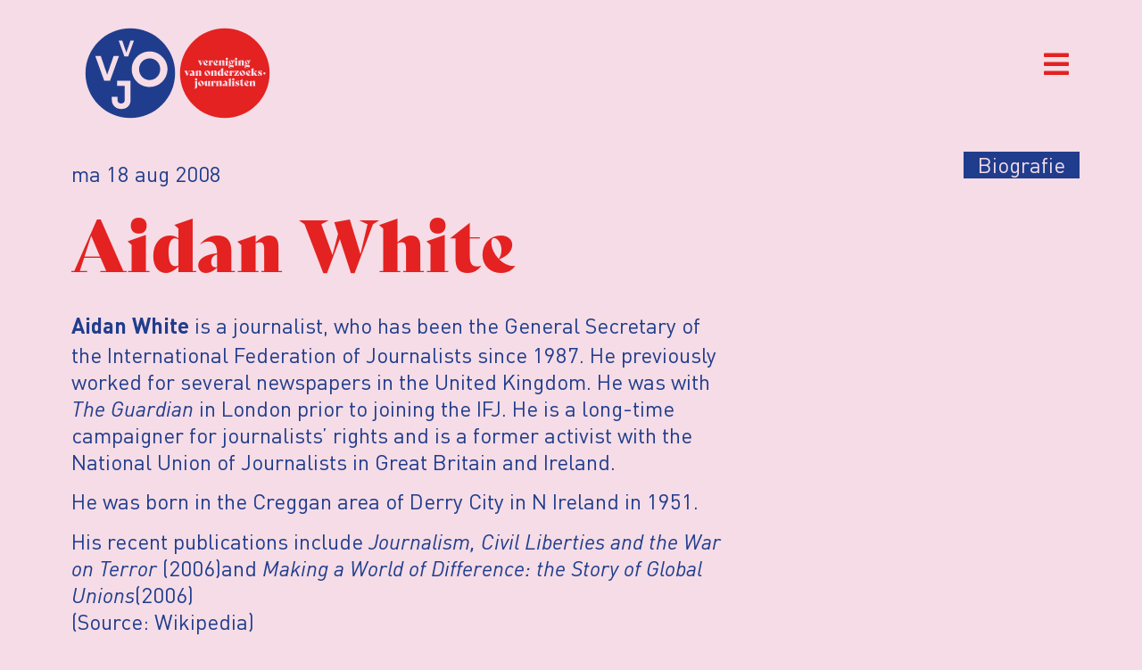

--- FILE ---
content_type: text/html; charset=UTF-8
request_url: https://www.vvoj.org/2008/08/18/aidan-white/
body_size: 26511
content:
<!doctype html>
<html lang="nl-NL">
<head>
	<meta charset="UTF-8">
	<meta name="viewport" content="width=device-width, initial-scale=1">
	<link rel="profile" href="https://gmpg.org/xfn/11">
	<meta name='robots' content='index, follow, max-image-preview:large, max-snippet:-1, max-video-preview:-1' />

<!-- Google Tag Manager for WordPress by gtm4wp.com -->
<script data-cfasync="false" data-pagespeed-no-defer>
	var gtm4wp_datalayer_name = "dataLayer";
	var dataLayer = dataLayer || [];
</script>
<!-- End Google Tag Manager for WordPress by gtm4wp.com -->
	<!-- This site is optimized with the Yoast SEO plugin v25.8 - https://yoast.com/wordpress/plugins/seo/ -->
	<title>Aidan White - VVOJ - Vereniging van Onderzoeksjournalisten</title>
	<link rel="canonical" href="https://www.vvoj.org/2008/08/18/aidan-white/" />
	<meta property="og:locale" content="nl_NL" />
	<meta property="og:type" content="article" />
	<meta property="og:title" content="Aidan White - VVOJ - Vereniging van Onderzoeksjournalisten" />
	<meta property="og:description" content="Aidan White is a journalist, who has been the General Secretary of the International Federation of Journalists since 1987. He previously worked for several newspapers in the United Kingdom. He was with The Guardian in London prior to joining the IFJ. He is a long-time campaigner for journalists&#8217; rights and is a former activist with [&hellip;]" />
	<meta property="og:url" content="https://www.vvoj.org/2008/08/18/aidan-white/" />
	<meta property="og:site_name" content="VVOJ - Vereniging van Onderzoeksjournalisten" />
	<meta property="article:publisher" content="https://nl-nl.facebook.com/verenigingvanonderzoeksjournalisten/" />
	<meta property="article:published_time" content="2008-08-18T13:53:25+00:00" />
	<meta name="author" content="ides" />
	<meta name="twitter:card" content="summary_large_image" />
	<meta name="twitter:creator" content="@vvoj" />
	<meta name="twitter:site" content="@vvoj" />
	<meta name="twitter:label1" content="Geschreven door" />
	<meta name="twitter:data1" content="ides" />
	<meta name="twitter:label2" content="Geschatte leestijd" />
	<meta name="twitter:data2" content="1 minuut" />
	<script type="application/ld+json" class="yoast-schema-graph">{"@context":"https://schema.org","@graph":[{"@type":"Article","@id":"https://www.vvoj.org/2008/08/18/aidan-white/#article","isPartOf":{"@id":"https://www.vvoj.org/2008/08/18/aidan-white/"},"author":{"name":"ides","@id":"https://www.vvoj.org/#/schema/person/e5f1d9f201ad1c9bb4d42b4e48312dd2"},"headline":"Aidan White","datePublished":"2008-08-18T13:53:25+00:00","mainEntityOfPage":{"@id":"https://www.vvoj.org/2008/08/18/aidan-white/"},"wordCount":126,"publisher":{"@id":"https://www.vvoj.org/#organization"},"keywords":["VVOJ in English"],"articleSection":["Biografie"],"inLanguage":"nl-NL"},{"@type":"WebPage","@id":"https://www.vvoj.org/2008/08/18/aidan-white/","url":"https://www.vvoj.org/2008/08/18/aidan-white/","name":"Aidan White - VVOJ - Vereniging van Onderzoeksjournalisten","isPartOf":{"@id":"https://www.vvoj.org/#website"},"datePublished":"2008-08-18T13:53:25+00:00","breadcrumb":{"@id":"https://www.vvoj.org/2008/08/18/aidan-white/#breadcrumb"},"inLanguage":"nl-NL","potentialAction":[{"@type":"ReadAction","target":["https://www.vvoj.org/2008/08/18/aidan-white/"]}]},{"@type":"BreadcrumbList","@id":"https://www.vvoj.org/2008/08/18/aidan-white/#breadcrumb","itemListElement":[{"@type":"ListItem","position":1,"name":"Home","item":"https://www.vvoj.org/"},{"@type":"ListItem","position":2,"name":"Aidan White"}]},{"@type":"WebSite","@id":"https://www.vvoj.org/#website","url":"https://www.vvoj.org/","name":"VVOJ - Vereniging van Onderzoeksjournalisten","description":"","publisher":{"@id":"https://www.vvoj.org/#organization"},"potentialAction":[{"@type":"SearchAction","target":{"@type":"EntryPoint","urlTemplate":"https://www.vvoj.org/?s={search_term_string}"},"query-input":{"@type":"PropertyValueSpecification","valueRequired":true,"valueName":"search_term_string"}}],"inLanguage":"nl-NL"},{"@type":"Organization","@id":"https://www.vvoj.org/#organization","name":"Vereniging van Onderzoeksjournalisten","url":"https://www.vvoj.org/","logo":{"@type":"ImageObject","inLanguage":"nl-NL","@id":"https://www.vvoj.org/#/schema/logo/image/","url":"https://www.vvoj.org/wp-content/uploads/2021/09/logo_VVOJ_246x120.png","contentUrl":"https://www.vvoj.org/wp-content/uploads/2021/09/logo_VVOJ_246x120.png","width":246,"height":120,"caption":"Vereniging van Onderzoeksjournalisten"},"image":{"@id":"https://www.vvoj.org/#/schema/logo/image/"},"sameAs":["https://nl-nl.facebook.com/verenigingvanonderzoeksjournalisten/","https://x.com/vvoj"]},{"@type":"Person","@id":"https://www.vvoj.org/#/schema/person/e5f1d9f201ad1c9bb4d42b4e48312dd2","name":"ides","image":{"@type":"ImageObject","inLanguage":"nl-NL","@id":"https://www.vvoj.org/#/schema/person/image/","url":"https://secure.gravatar.com/avatar/?s=96&d=mm&r=g","contentUrl":"https://secure.gravatar.com/avatar/?s=96&d=mm&r=g","caption":"ides"}}]}</script>
	<!-- / Yoast SEO plugin. -->


<link rel="alternate" type="application/rss+xml" title="VVOJ - Vereniging van Onderzoeksjournalisten &raquo; feed" href="https://www.vvoj.org/feed/" />
<link rel="alternate" type="application/rss+xml" title="VVOJ - Vereniging van Onderzoeksjournalisten &raquo; reacties feed" href="https://www.vvoj.org/comments/feed/" />
<link rel="alternate" title="oEmbed (JSON)" type="application/json+oembed" href="https://www.vvoj.org/wp-json/oembed/1.0/embed?url=https%3A%2F%2Fwww.vvoj.org%2F2008%2F08%2F18%2Faidan-white%2F" />
<link rel="alternate" title="oEmbed (XML)" type="text/xml+oembed" href="https://www.vvoj.org/wp-json/oembed/1.0/embed?url=https%3A%2F%2Fwww.vvoj.org%2F2008%2F08%2F18%2Faidan-white%2F&#038;format=xml" />
<link rel="stylesheet" type="text/css" href="https://use.typekit.net/lbb2vat.css"><style id='wp-img-auto-sizes-contain-inline-css'>
img:is([sizes=auto i],[sizes^="auto," i]){contain-intrinsic-size:3000px 1500px}
/*# sourceURL=wp-img-auto-sizes-contain-inline-css */
</style>
<link rel='stylesheet' id='mp-theme-css' href='https://www.vvoj.org/wp-content/plugins/memberpress/css/ui/theme.css?ver=1.11.34' media='all' />
<style id='wp-emoji-styles-inline-css'>

	img.wp-smiley, img.emoji {
		display: inline !important;
		border: none !important;
		box-shadow: none !important;
		height: 1em !important;
		width: 1em !important;
		margin: 0 0.07em !important;
		vertical-align: -0.1em !important;
		background: none !important;
		padding: 0 !important;
	}
/*# sourceURL=wp-emoji-styles-inline-css */
</style>
<link rel='stylesheet' id='wp-block-library-css' href='https://www.vvoj.org/wp-includes/css/dist/block-library/style.min.css?ver=6.9' media='all' />
<link rel='stylesheet' id='wc-blocks-style-css' href='https://www.vvoj.org/wp-content/plugins/woocommerce/assets/client/blocks/wc-blocks.css?ver=wc-9.9.6' media='all' />
<style id='global-styles-inline-css'>
:root{--wp--preset--aspect-ratio--square: 1;--wp--preset--aspect-ratio--4-3: 4/3;--wp--preset--aspect-ratio--3-4: 3/4;--wp--preset--aspect-ratio--3-2: 3/2;--wp--preset--aspect-ratio--2-3: 2/3;--wp--preset--aspect-ratio--16-9: 16/9;--wp--preset--aspect-ratio--9-16: 9/16;--wp--preset--color--black: #000000;--wp--preset--color--cyan-bluish-gray: #abb8c3;--wp--preset--color--white: #ffffff;--wp--preset--color--pale-pink: #f78da7;--wp--preset--color--vivid-red: #cf2e2e;--wp--preset--color--luminous-vivid-orange: #ff6900;--wp--preset--color--luminous-vivid-amber: #fcb900;--wp--preset--color--light-green-cyan: #7bdcb5;--wp--preset--color--vivid-green-cyan: #00d084;--wp--preset--color--pale-cyan-blue: #8ed1fc;--wp--preset--color--vivid-cyan-blue: #0693e3;--wp--preset--color--vivid-purple: #9b51e0;--wp--preset--gradient--vivid-cyan-blue-to-vivid-purple: linear-gradient(135deg,rgb(6,147,227) 0%,rgb(155,81,224) 100%);--wp--preset--gradient--light-green-cyan-to-vivid-green-cyan: linear-gradient(135deg,rgb(122,220,180) 0%,rgb(0,208,130) 100%);--wp--preset--gradient--luminous-vivid-amber-to-luminous-vivid-orange: linear-gradient(135deg,rgb(252,185,0) 0%,rgb(255,105,0) 100%);--wp--preset--gradient--luminous-vivid-orange-to-vivid-red: linear-gradient(135deg,rgb(255,105,0) 0%,rgb(207,46,46) 100%);--wp--preset--gradient--very-light-gray-to-cyan-bluish-gray: linear-gradient(135deg,rgb(238,238,238) 0%,rgb(169,184,195) 100%);--wp--preset--gradient--cool-to-warm-spectrum: linear-gradient(135deg,rgb(74,234,220) 0%,rgb(151,120,209) 20%,rgb(207,42,186) 40%,rgb(238,44,130) 60%,rgb(251,105,98) 80%,rgb(254,248,76) 100%);--wp--preset--gradient--blush-light-purple: linear-gradient(135deg,rgb(255,206,236) 0%,rgb(152,150,240) 100%);--wp--preset--gradient--blush-bordeaux: linear-gradient(135deg,rgb(254,205,165) 0%,rgb(254,45,45) 50%,rgb(107,0,62) 100%);--wp--preset--gradient--luminous-dusk: linear-gradient(135deg,rgb(255,203,112) 0%,rgb(199,81,192) 50%,rgb(65,88,208) 100%);--wp--preset--gradient--pale-ocean: linear-gradient(135deg,rgb(255,245,203) 0%,rgb(182,227,212) 50%,rgb(51,167,181) 100%);--wp--preset--gradient--electric-grass: linear-gradient(135deg,rgb(202,248,128) 0%,rgb(113,206,126) 100%);--wp--preset--gradient--midnight: linear-gradient(135deg,rgb(2,3,129) 0%,rgb(40,116,252) 100%);--wp--preset--font-size--small: 13px;--wp--preset--font-size--medium: 20px;--wp--preset--font-size--large: 36px;--wp--preset--font-size--x-large: 42px;--wp--preset--spacing--20: 0.44rem;--wp--preset--spacing--30: 0.67rem;--wp--preset--spacing--40: 1rem;--wp--preset--spacing--50: 1.5rem;--wp--preset--spacing--60: 2.25rem;--wp--preset--spacing--70: 3.38rem;--wp--preset--spacing--80: 5.06rem;--wp--preset--shadow--natural: 6px 6px 9px rgba(0, 0, 0, 0.2);--wp--preset--shadow--deep: 12px 12px 50px rgba(0, 0, 0, 0.4);--wp--preset--shadow--sharp: 6px 6px 0px rgba(0, 0, 0, 0.2);--wp--preset--shadow--outlined: 6px 6px 0px -3px rgb(255, 255, 255), 6px 6px rgb(0, 0, 0);--wp--preset--shadow--crisp: 6px 6px 0px rgb(0, 0, 0);}:root { --wp--style--global--content-size: 800px;--wp--style--global--wide-size: 1200px; }:where(body) { margin: 0; }.wp-site-blocks > .alignleft { float: left; margin-right: 2em; }.wp-site-blocks > .alignright { float: right; margin-left: 2em; }.wp-site-blocks > .aligncenter { justify-content: center; margin-left: auto; margin-right: auto; }:where(.wp-site-blocks) > * { margin-block-start: 24px; margin-block-end: 0; }:where(.wp-site-blocks) > :first-child { margin-block-start: 0; }:where(.wp-site-blocks) > :last-child { margin-block-end: 0; }:root { --wp--style--block-gap: 24px; }:root :where(.is-layout-flow) > :first-child{margin-block-start: 0;}:root :where(.is-layout-flow) > :last-child{margin-block-end: 0;}:root :where(.is-layout-flow) > *{margin-block-start: 24px;margin-block-end: 0;}:root :where(.is-layout-constrained) > :first-child{margin-block-start: 0;}:root :where(.is-layout-constrained) > :last-child{margin-block-end: 0;}:root :where(.is-layout-constrained) > *{margin-block-start: 24px;margin-block-end: 0;}:root :where(.is-layout-flex){gap: 24px;}:root :where(.is-layout-grid){gap: 24px;}.is-layout-flow > .alignleft{float: left;margin-inline-start: 0;margin-inline-end: 2em;}.is-layout-flow > .alignright{float: right;margin-inline-start: 2em;margin-inline-end: 0;}.is-layout-flow > .aligncenter{margin-left: auto !important;margin-right: auto !important;}.is-layout-constrained > .alignleft{float: left;margin-inline-start: 0;margin-inline-end: 2em;}.is-layout-constrained > .alignright{float: right;margin-inline-start: 2em;margin-inline-end: 0;}.is-layout-constrained > .aligncenter{margin-left: auto !important;margin-right: auto !important;}.is-layout-constrained > :where(:not(.alignleft):not(.alignright):not(.alignfull)){max-width: var(--wp--style--global--content-size);margin-left: auto !important;margin-right: auto !important;}.is-layout-constrained > .alignwide{max-width: var(--wp--style--global--wide-size);}body .is-layout-flex{display: flex;}.is-layout-flex{flex-wrap: wrap;align-items: center;}.is-layout-flex > :is(*, div){margin: 0;}body .is-layout-grid{display: grid;}.is-layout-grid > :is(*, div){margin: 0;}body{padding-top: 0px;padding-right: 0px;padding-bottom: 0px;padding-left: 0px;}a:where(:not(.wp-element-button)){text-decoration: underline;}:root :where(.wp-element-button, .wp-block-button__link){background-color: #32373c;border-width: 0;color: #fff;font-family: inherit;font-size: inherit;font-style: inherit;font-weight: inherit;letter-spacing: inherit;line-height: inherit;padding-top: calc(0.667em + 2px);padding-right: calc(1.333em + 2px);padding-bottom: calc(0.667em + 2px);padding-left: calc(1.333em + 2px);text-decoration: none;text-transform: inherit;}.has-black-color{color: var(--wp--preset--color--black) !important;}.has-cyan-bluish-gray-color{color: var(--wp--preset--color--cyan-bluish-gray) !important;}.has-white-color{color: var(--wp--preset--color--white) !important;}.has-pale-pink-color{color: var(--wp--preset--color--pale-pink) !important;}.has-vivid-red-color{color: var(--wp--preset--color--vivid-red) !important;}.has-luminous-vivid-orange-color{color: var(--wp--preset--color--luminous-vivid-orange) !important;}.has-luminous-vivid-amber-color{color: var(--wp--preset--color--luminous-vivid-amber) !important;}.has-light-green-cyan-color{color: var(--wp--preset--color--light-green-cyan) !important;}.has-vivid-green-cyan-color{color: var(--wp--preset--color--vivid-green-cyan) !important;}.has-pale-cyan-blue-color{color: var(--wp--preset--color--pale-cyan-blue) !important;}.has-vivid-cyan-blue-color{color: var(--wp--preset--color--vivid-cyan-blue) !important;}.has-vivid-purple-color{color: var(--wp--preset--color--vivid-purple) !important;}.has-black-background-color{background-color: var(--wp--preset--color--black) !important;}.has-cyan-bluish-gray-background-color{background-color: var(--wp--preset--color--cyan-bluish-gray) !important;}.has-white-background-color{background-color: var(--wp--preset--color--white) !important;}.has-pale-pink-background-color{background-color: var(--wp--preset--color--pale-pink) !important;}.has-vivid-red-background-color{background-color: var(--wp--preset--color--vivid-red) !important;}.has-luminous-vivid-orange-background-color{background-color: var(--wp--preset--color--luminous-vivid-orange) !important;}.has-luminous-vivid-amber-background-color{background-color: var(--wp--preset--color--luminous-vivid-amber) !important;}.has-light-green-cyan-background-color{background-color: var(--wp--preset--color--light-green-cyan) !important;}.has-vivid-green-cyan-background-color{background-color: var(--wp--preset--color--vivid-green-cyan) !important;}.has-pale-cyan-blue-background-color{background-color: var(--wp--preset--color--pale-cyan-blue) !important;}.has-vivid-cyan-blue-background-color{background-color: var(--wp--preset--color--vivid-cyan-blue) !important;}.has-vivid-purple-background-color{background-color: var(--wp--preset--color--vivid-purple) !important;}.has-black-border-color{border-color: var(--wp--preset--color--black) !important;}.has-cyan-bluish-gray-border-color{border-color: var(--wp--preset--color--cyan-bluish-gray) !important;}.has-white-border-color{border-color: var(--wp--preset--color--white) !important;}.has-pale-pink-border-color{border-color: var(--wp--preset--color--pale-pink) !important;}.has-vivid-red-border-color{border-color: var(--wp--preset--color--vivid-red) !important;}.has-luminous-vivid-orange-border-color{border-color: var(--wp--preset--color--luminous-vivid-orange) !important;}.has-luminous-vivid-amber-border-color{border-color: var(--wp--preset--color--luminous-vivid-amber) !important;}.has-light-green-cyan-border-color{border-color: var(--wp--preset--color--light-green-cyan) !important;}.has-vivid-green-cyan-border-color{border-color: var(--wp--preset--color--vivid-green-cyan) !important;}.has-pale-cyan-blue-border-color{border-color: var(--wp--preset--color--pale-cyan-blue) !important;}.has-vivid-cyan-blue-border-color{border-color: var(--wp--preset--color--vivid-cyan-blue) !important;}.has-vivid-purple-border-color{border-color: var(--wp--preset--color--vivid-purple) !important;}.has-vivid-cyan-blue-to-vivid-purple-gradient-background{background: var(--wp--preset--gradient--vivid-cyan-blue-to-vivid-purple) !important;}.has-light-green-cyan-to-vivid-green-cyan-gradient-background{background: var(--wp--preset--gradient--light-green-cyan-to-vivid-green-cyan) !important;}.has-luminous-vivid-amber-to-luminous-vivid-orange-gradient-background{background: var(--wp--preset--gradient--luminous-vivid-amber-to-luminous-vivid-orange) !important;}.has-luminous-vivid-orange-to-vivid-red-gradient-background{background: var(--wp--preset--gradient--luminous-vivid-orange-to-vivid-red) !important;}.has-very-light-gray-to-cyan-bluish-gray-gradient-background{background: var(--wp--preset--gradient--very-light-gray-to-cyan-bluish-gray) !important;}.has-cool-to-warm-spectrum-gradient-background{background: var(--wp--preset--gradient--cool-to-warm-spectrum) !important;}.has-blush-light-purple-gradient-background{background: var(--wp--preset--gradient--blush-light-purple) !important;}.has-blush-bordeaux-gradient-background{background: var(--wp--preset--gradient--blush-bordeaux) !important;}.has-luminous-dusk-gradient-background{background: var(--wp--preset--gradient--luminous-dusk) !important;}.has-pale-ocean-gradient-background{background: var(--wp--preset--gradient--pale-ocean) !important;}.has-electric-grass-gradient-background{background: var(--wp--preset--gradient--electric-grass) !important;}.has-midnight-gradient-background{background: var(--wp--preset--gradient--midnight) !important;}.has-small-font-size{font-size: var(--wp--preset--font-size--small) !important;}.has-medium-font-size{font-size: var(--wp--preset--font-size--medium) !important;}.has-large-font-size{font-size: var(--wp--preset--font-size--large) !important;}.has-x-large-font-size{font-size: var(--wp--preset--font-size--x-large) !important;}
/*# sourceURL=global-styles-inline-css */
</style>

<link rel='stylesheet' id='contact-form-7-css' href='https://www.vvoj.org/wp-content/plugins/contact-form-7/includes/css/styles.css?ver=6.1.2' media='all' />
<link rel='stylesheet' id='woocommerce-layout-css' href='https://www.vvoj.org/wp-content/plugins/woocommerce/assets/css/woocommerce-layout.css?ver=9.9.6' media='all' />
<link rel='stylesheet' id='woocommerce-smallscreen-css' href='https://www.vvoj.org/wp-content/plugins/woocommerce/assets/css/woocommerce-smallscreen.css?ver=9.9.6' media='only screen and (max-width: 768px)' />
<link rel='stylesheet' id='woocommerce-general-css' href='https://www.vvoj.org/wp-content/plugins/woocommerce/assets/css/woocommerce.css?ver=9.9.6' media='all' />
<style id='woocommerce-inline-inline-css'>
.woocommerce form .form-row .required { visibility: visible; }
/*# sourceURL=woocommerce-inline-inline-css */
</style>
<link rel='stylesheet' id='if-menu-site-css-css' href='https://www.vvoj.org/wp-content/plugins/if-menu/assets/if-menu-site.css?ver=6.9' media='all' />
<link rel='stylesheet' id='brands-styles-css' href='https://www.vvoj.org/wp-content/plugins/woocommerce/assets/css/brands.css?ver=9.9.6' media='all' />
<link rel='stylesheet' id='parent-style-css' href='https://www.vvoj.org/wp-content/themes/hello-elementor/style.css?ver=3.4.4' media='all' />
<link rel='stylesheet' id='child-style-css' href='https://www.vvoj.org/wp-content/themes/vvoj/style.css?ver=1.0.16' media='all' />
<link rel='stylesheet' id='hello-elementor-css' href='https://www.vvoj.org/wp-content/themes/hello-elementor/assets/css/reset.css?ver=3.4.4' media='all' />
<link rel='stylesheet' id='hello-elementor-theme-style-css' href='https://www.vvoj.org/wp-content/themes/hello-elementor/assets/css/theme.css?ver=3.4.4' media='all' />
<link rel='stylesheet' id='hello-elementor-header-footer-css' href='https://www.vvoj.org/wp-content/themes/hello-elementor/assets/css/header-footer.css?ver=3.4.4' media='all' />
<link rel='stylesheet' id='elementor-frontend-css' href='https://www.vvoj.org/wp-content/plugins/elementor/assets/css/frontend.min.css?ver=3.29.2' media='all' />
<link rel='stylesheet' id='elementor-post-5-css' href='https://www.vvoj.org/wp-content/uploads/elementor/css/post-5.css?ver=1750707208' media='all' />
<link rel='stylesheet' id='jet-menu-public-styles-css' href='https://www.vvoj.org/wp-content/plugins/jet-menu/assets/public/css/public.css?ver=2.4.11.1' media='all' />
<link rel='stylesheet' id='widget-heading-css' href='https://www.vvoj.org/wp-content/plugins/elementor/assets/css/widget-heading.min.css?ver=3.29.2' media='all' />
<link rel='stylesheet' id='widget-nav-menu-css' href='https://www.vvoj.org/wp-content/plugins/elementor-pro/assets/css/widget-nav-menu.min.css?ver=3.29.2' media='all' />
<link rel='stylesheet' id='widget-search-form-css' href='https://www.vvoj.org/wp-content/plugins/elementor-pro/assets/css/widget-search-form.min.css?ver=3.29.2' media='all' />
<link rel='stylesheet' id='elementor-icons-shared-0-css' href='https://www.vvoj.org/wp-content/plugins/elementor/assets/lib/font-awesome/css/fontawesome.min.css?ver=5.15.3' media='all' />
<link rel='stylesheet' id='elementor-icons-fa-solid-css' href='https://www.vvoj.org/wp-content/plugins/elementor/assets/lib/font-awesome/css/solid.min.css?ver=5.15.3' media='all' />
<link rel='stylesheet' id='widget-lottie-css' href='https://www.vvoj.org/wp-content/plugins/elementor-pro/assets/css/widget-lottie.min.css?ver=3.29.2' media='all' />
<link rel='stylesheet' id='widget-image-css' href='https://www.vvoj.org/wp-content/plugins/elementor/assets/css/widget-image.min.css?ver=3.29.2' media='all' />
<link rel='stylesheet' id='widget-social-icons-css' href='https://www.vvoj.org/wp-content/plugins/elementor/assets/css/widget-social-icons.min.css?ver=3.29.2' media='all' />
<link rel='stylesheet' id='e-apple-webkit-css' href='https://www.vvoj.org/wp-content/plugins/elementor/assets/css/conditionals/apple-webkit.min.css?ver=3.29.2' media='all' />
<link rel='stylesheet' id='widget-post-info-css' href='https://www.vvoj.org/wp-content/plugins/elementor-pro/assets/css/widget-post-info.min.css?ver=3.29.2' media='all' />
<link rel='stylesheet' id='widget-icon-list-css' href='https://www.vvoj.org/wp-content/plugins/elementor/assets/css/widget-icon-list.min.css?ver=3.29.2' media='all' />
<link rel='stylesheet' id='elementor-icons-fa-regular-css' href='https://www.vvoj.org/wp-content/plugins/elementor/assets/lib/font-awesome/css/regular.min.css?ver=5.15.3' media='all' />
<link rel='stylesheet' id='widget-text-editor-css' href='https://www.vvoj.org/wp-content/plugins/elementor/assets/css/widget-text-editor.min.css?ver=3.29.2' media='all' />
<link rel='stylesheet' id='widget-posts-css' href='https://www.vvoj.org/wp-content/plugins/elementor-pro/assets/css/widget-posts.min.css?ver=3.29.2' media='all' />
<link rel='stylesheet' id='elementor-icons-css' href='https://www.vvoj.org/wp-content/plugins/elementor/assets/lib/eicons/css/elementor-icons.min.css?ver=5.40.0' media='all' />
<link rel='stylesheet' id='font-awesome-5-all-css' href='https://www.vvoj.org/wp-content/plugins/elementor/assets/lib/font-awesome/css/all.min.css?ver=3.29.2' media='all' />
<link rel='stylesheet' id='font-awesome-4-shim-css' href='https://www.vvoj.org/wp-content/plugins/elementor/assets/lib/font-awesome/css/v4-shims.min.css?ver=3.29.2' media='all' />
<link rel='stylesheet' id='elementor-post-67-css' href='https://www.vvoj.org/wp-content/uploads/elementor/css/post-67.css?ver=1750707209' media='all' />
<link rel='stylesheet' id='elementor-post-89-css' href='https://www.vvoj.org/wp-content/uploads/elementor/css/post-89.css?ver=1750707209' media='all' />
<link rel='stylesheet' id='elementor-post-43628-css' href='https://www.vvoj.org/wp-content/uploads/elementor/css/post-43628.css?ver=1750707209' media='all' />
<link rel='stylesheet' id='wc-pb-checkout-blocks-css' href='https://www.vvoj.org/wp-content/plugins/woocommerce-product-bundles/assets/css/frontend/checkout-blocks.css?ver=8.4.1' media='all' />
<style id='wc-pb-checkout-blocks-inline-css'>
table.wc-block-cart-items .wc-block-cart-items__row.is-bundle__meta_hidden .wc-block-components-product-details__inclusief, .wc-block-components-order-summary-item.is-bundle__meta_hidden .wc-block-components-product-details__inclusief { display:none; } table.wc-block-cart-items .wc-block-cart-items__row.is-bundle .wc-block-components-product-details__inclusief .wc-block-components-product-details__name, .wc-block-components-order-summary-item.is-bundle .wc-block-components-product-details__inclusief .wc-block-components-product-details__name { display:block; margin-bottom: 0.5em } table.wc-block-cart-items .wc-block-cart-items__row.is-bundle .wc-block-components-product-details__inclusief:not(:first-of-type) .wc-block-components-product-details__name, .wc-block-components-order-summary-item.is-bundle .wc-block-components-product-details__inclusief:not(:first-of-type) .wc-block-components-product-details__name { display:none } table.wc-block-cart-items .wc-block-cart-items__row.is-bundle .wc-block-components-product-details__inclusief + li:not( .wc-block-components-product-details__inclusief ), .wc-block-components-order-summary-item.is-bundle .wc-block-components-product-details__inclusief + li:not( .wc-block-components-product-details__inclusief ) { margin-top:0.5em }
/*# sourceURL=wc-pb-checkout-blocks-inline-css */
</style>
<link rel='stylesheet' id='wc-bundle-style-css' href='https://www.vvoj.org/wp-content/plugins/woocommerce-product-bundles/assets/css/frontend/woocommerce.css?ver=8.4.1' media='all' />
<link rel='stylesheet' id='eael-general-css' href='https://www.vvoj.org/wp-content/plugins/essential-addons-for-elementor-lite/assets/front-end/css/view/general.min.css?ver=6.1.19' media='all' />
<link rel='stylesheet' id='ecs-styles-css' href='https://www.vvoj.org/wp-content/plugins/ele-custom-skin/assets/css/ecs-style.css?ver=3.1.9' media='all' />
<link rel='stylesheet' id='elementor-post-1234-css' href='https://www.vvoj.org/wp-content/uploads/elementor/css/post-1234.css?ver=1660641057' media='all' />
<link rel='stylesheet' id='elementor-post-43141-css' href='https://www.vvoj.org/wp-content/uploads/elementor/css/post-43141.css?ver=1643390527' media='all' />
<link rel='stylesheet' id='elementor-post-44497-css' href='https://www.vvoj.org/wp-content/uploads/elementor/css/post-44497.css?ver=1639066871' media='all' />
<link rel='stylesheet' id='elementor-post-45224-css' href='https://www.vvoj.org/wp-content/uploads/elementor/css/post-45224.css?ver=1642595854' media='all' />
<link rel='stylesheet' id='elementor-post-45699-css' href='https://www.vvoj.org/wp-content/uploads/elementor/css/post-45699.css?ver=1696261710' media='all' />
<link rel='stylesheet' id='elementor-post-45932-css' href='https://www.vvoj.org/wp-content/uploads/elementor/css/post-45932.css?ver=1745503626' media='all' />
<link rel='stylesheet' id='elementor-icons-fa-brands-css' href='https://www.vvoj.org/wp-content/plugins/elementor/assets/lib/font-awesome/css/brands.min.css?ver=5.15.3' media='all' />
<script src="https://www.vvoj.org/wp-includes/js/jquery/jquery.min.js?ver=3.7.1" id="jquery-core-js"></script>
<script src="https://www.vvoj.org/wp-includes/js/jquery/jquery-migrate.min.js?ver=3.4.1" id="jquery-migrate-js"></script>
<script src="https://www.vvoj.org/wp-content/plugins/woocommerce/assets/js/jquery-blockui/jquery.blockUI.min.js?ver=2.7.0-wc.9.9.6" id="jquery-blockui-js" defer data-wp-strategy="defer"></script>
<script src="https://www.vvoj.org/wp-content/plugins/woocommerce/assets/js/js-cookie/js.cookie.min.js?ver=2.1.4-wc.9.9.6" id="js-cookie-js" defer data-wp-strategy="defer"></script>
<script id="woocommerce-js-extra">
var woocommerce_params = {"ajax_url":"/wp-admin/admin-ajax.php","wc_ajax_url":"/?wc-ajax=%%endpoint%%","i18n_password_show":"Wachtwoord weergeven","i18n_password_hide":"Wachtwoord verbergen"};
//# sourceURL=woocommerce-js-extra
</script>
<script src="https://www.vvoj.org/wp-content/plugins/woocommerce/assets/js/frontend/woocommerce.min.js?ver=9.9.6" id="woocommerce-js" defer data-wp-strategy="defer"></script>
<script src="https://www.vvoj.org/wp-content/plugins/elementor/assets/lib/font-awesome/js/v4-shims.min.js?ver=3.29.2" id="font-awesome-4-shim-js"></script>
<script id="ecs_ajax_load-js-extra">
var ecs_ajax_params = {"ajaxurl":"https://www.vvoj.org/wp-admin/admin-ajax.php","posts":"{\"page\":0,\"year\":2008,\"monthnum\":8,\"day\":18,\"name\":\"aidan-white\",\"error\":\"\",\"m\":\"\",\"p\":0,\"post_parent\":\"\",\"subpost\":\"\",\"subpost_id\":\"\",\"attachment\":\"\",\"attachment_id\":0,\"pagename\":\"\",\"page_id\":0,\"second\":\"\",\"minute\":\"\",\"hour\":\"\",\"w\":0,\"category_name\":\"\",\"tag\":\"\",\"cat\":\"\",\"tag_id\":\"\",\"author\":\"\",\"author_name\":\"\",\"feed\":\"\",\"tb\":\"\",\"paged\":0,\"meta_key\":\"\",\"meta_value\":\"\",\"preview\":\"\",\"s\":\"\",\"sentence\":\"\",\"title\":\"\",\"fields\":\"all\",\"menu_order\":\"\",\"embed\":\"\",\"category__in\":[],\"category__not_in\":[],\"category__and\":[],\"post__in\":[],\"post__not_in\":[],\"post_name__in\":[],\"tag__in\":[],\"tag__not_in\":[],\"tag__and\":[],\"tag_slug__in\":[],\"tag_slug__and\":[],\"post_parent__in\":[],\"post_parent__not_in\":[],\"author__in\":[],\"author__not_in\":[],\"search_columns\":[],\"post_type\":[\"post\",\"page\",\"e-landing-page\"],\"ignore_sticky_posts\":false,\"suppress_filters\":false,\"cache_results\":true,\"update_post_term_cache\":true,\"update_menu_item_cache\":false,\"lazy_load_term_meta\":true,\"update_post_meta_cache\":true,\"posts_per_page\":10,\"nopaging\":false,\"comments_per_page\":\"50\",\"no_found_rows\":false,\"order\":\"DESC\"}"};
//# sourceURL=ecs_ajax_load-js-extra
</script>
<script src="https://www.vvoj.org/wp-content/plugins/ele-custom-skin/assets/js/ecs_ajax_pagination.js?ver=3.1.9" id="ecs_ajax_load-js"></script>
<script src="https://www.vvoj.org/wp-content/plugins/ele-custom-skin/assets/js/ecs.js?ver=3.1.9" id="ecs-script-js"></script>
<link rel="https://api.w.org/" href="https://www.vvoj.org/wp-json/" /><link rel="alternate" title="JSON" type="application/json" href="https://www.vvoj.org/wp-json/wp/v2/posts/682" /><link rel="EditURI" type="application/rsd+xml" title="RSD" href="https://www.vvoj.org/xmlrpc.php?rsd" />
<meta name="generator" content="WordPress 6.9" />
<meta name="generator" content="WooCommerce 9.9.6" />
<link rel='shortlink' href='https://www.vvoj.org/?p=682' />

		<!-- GA Google Analytics @ https://m0n.co/ga -->
		<script async src="https://www.googletagmanager.com/gtag/js?id=UA-101353503-1"></script>
		<script>
			window.dataLayer = window.dataLayer || [];
			function gtag(){dataLayer.push(arguments);}
			gtag('js', new Date());
			gtag('config', 'UA-101353503-1', { 'anonymize_ip': true });
		</script>

	
<!-- Google Tag Manager for WordPress by gtm4wp.com -->
<!-- GTM Container placement set to footer -->
<script data-cfasync="false" data-pagespeed-no-defer>
	var dataLayer_content = {"pagePostType":"post","pagePostType2":"single-post","pageCategory":["biografie"],"pageAttributes":["vvoj-in-english"],"pagePostAuthor":"ides"};
	dataLayer.push( dataLayer_content );
</script>
<script data-cfasync="false" data-pagespeed-no-defer>
(function(w,d,s,l,i){w[l]=w[l]||[];w[l].push({'gtm.start':
new Date().getTime(),event:'gtm.js'});var f=d.getElementsByTagName(s)[0],
j=d.createElement(s),dl=l!='dataLayer'?'&l='+l:'';j.async=true;j.src=
'//www.googletagmanager.com/gtm.js?id='+i+dl;f.parentNode.insertBefore(j,f);
})(window,document,'script','dataLayer','GTM-PGMC6Z3');
</script>
<!-- End Google Tag Manager for WordPress by gtm4wp.com -->	<noscript><style>.woocommerce-product-gallery{ opacity: 1 !important; }</style></noscript>
	<meta name="generator" content="Elementor 3.29.2; features: additional_custom_breakpoints, e_local_google_fonts; settings: css_print_method-external, google_font-enabled, font_display-auto">
			<style>
				.e-con.e-parent:nth-of-type(n+4):not(.e-lazyloaded):not(.e-no-lazyload),
				.e-con.e-parent:nth-of-type(n+4):not(.e-lazyloaded):not(.e-no-lazyload) * {
					background-image: none !important;
				}
				@media screen and (max-height: 1024px) {
					.e-con.e-parent:nth-of-type(n+3):not(.e-lazyloaded):not(.e-no-lazyload),
					.e-con.e-parent:nth-of-type(n+3):not(.e-lazyloaded):not(.e-no-lazyload) * {
						background-image: none !important;
					}
				}
				@media screen and (max-height: 640px) {
					.e-con.e-parent:nth-of-type(n+2):not(.e-lazyloaded):not(.e-no-lazyload),
					.e-con.e-parent:nth-of-type(n+2):not(.e-lazyloaded):not(.e-no-lazyload) * {
						background-image: none !important;
					}
				}
			</style>
			<link rel="icon" href="https://www.vvoj.org/wp-content/uploads/2021/09/favicon_VVOJ-100x100.png" sizes="32x32" />
<link rel="icon" href="https://www.vvoj.org/wp-content/uploads/2021/09/favicon_VVOJ-300x300.png" sizes="192x192" />
<link rel="apple-touch-icon" href="https://www.vvoj.org/wp-content/uploads/2021/09/favicon_VVOJ-300x300.png" />
<meta name="msapplication-TileImage" content="https://www.vvoj.org/wp-content/uploads/2021/09/favicon_VVOJ-300x300.png" />
		<style id="wp-custom-css">
			h3 {
    margin-top: 1em;
}
header.page-header, div.page-header {
    display: none;
}

.woocommerce table.shop_table {
    border: none;
}
.woocommerce table.shop_table td {
    border: none;
}
table caption+thead tr:first-child td, table caption+thead tr:first-child th, table colgroup+thead tr:first-child td, table colgroup+thead tr:first-child th, table thead:first-child tr:first-child td, table thead:first-child tr:first-child th {
    border: none;
}
.woocommerce-cart table.cart td.actions .coupon .input-text {
    width: 200px;
    border: 0;
    padding: .4em 1em;
    color: #F5DCE6;
}
.woocommerce-error, .woocommerce-info, .woocommerce-message {
    background-color: #F5DCE6;
    color: #203D8D;
}
.woocommerce-message {
    border-top-color: #E32221;
}
.woocommerce-message::before {
    content: "\e015";
    color: #E32221;
}

.woocommerce #respond input#submit.alt, .woocommerce a.button.alt, .woocommerce button.button.alt:hover, .woocommerce input.button.alt, .woocommerce #respond input#submit.alt:hover, .woocommerce a.button.alt:hover, .woocommerce button.button.alt:hover, .woocommerce input.button.alt:hover  {
    background-color: #E32221;
}

.woocommerce a.button.alt {
    padding: .618em 1em;
    font-family: "bely", Sans-serif;
    font-size: 35px;
    font-weight: 700;
    font-style: italic;
    line-height: 40px;
    border-radius: 0;
}

#add_payment_method .cart-collaterals .cart_totals tr td, #add_payment_method .cart-collaterals .cart_totals tr th, .woocommerce-cart .cart-collaterals .cart_totals tr td, .woocommerce-cart .cart-collaterals .cart_totals tr th, .woocommerce-checkout .cart-collaterals .cart_totals tr td, .woocommerce-checkout .cart-collaterals .cart_totals tr th {
    border: 0;
}
.cart_totals h2 {
    font-size: 1em;
    font-family: "DINOT";
    font-weight: 700;
}

.woocommerce-info::before {
    color: #E32221;
}

.eael-woo-checkout .woocommerce .woocommerce-info {
    background-color: #F5DCE6;
    color: #203D8D;
    border-radius: 0;
}

.woocommerce table.shop_table tbody th, .woocommerce table.shop_table tfoot td, .woocommerce table.shop_table tfoot th {
    border: none;
}

#add_payment_method #payment, .woocommerce-cart #payment, .woocommerce-checkout #payment {
    background: #F5DCE6;
    border-radius: 0;
}

#add_payment_method #payment div.payment_box, .woocommerce-cart #payment div.payment_box, .woocommerce-checkout #payment div.payment_box {
    background-color: #E32221;
    color: #F5DCE6;
}
#add_payment_method #payment div.payment_box::before, .woocommerce-cart #payment div.payment_box::before, .woocommerce-checkout #payment div.payment_box::before {
    border: 1em solid #E32221;
    border-right-color: transparent;
    border-left-color: transparent;
    border-top-color: transparent;
}

#payment label {
    color: #E32221;
}

.woocommerce #respond input#submit.alt, .woocommerce a.button.alt, .woocommerce button.button.alt, .woocommerce input.button.alt {
    background-color: #E32221;
}
.woocommerce-info {
    border-top-color: #E32221;
}

.mp_wrapper table.mepr-account-table .mepr-account-actions a {
    color: var(--e-global-color-accent);
    background: var(--e-global-color-eedc71c);
    padding: .5rem;
    font-style: Italic;
    display: inline-block;
}

.mp_wrapper table.mepr-account-table .mepr-account-actions a:hover {
    color: var( --e-global-color-primary );
}

.mp_wrapper table.mepr-account-table th {
    color: var(--e-global-color-secondary);
}

.mp_wrapper .mepr_payment_method {
    padding: 0px !important;
    background-color: #203D8D !important;
}

.mepr_price, .have-coupon-link {
    font-family: "bely-display", Sans-serif;
}
[type=button]:focus, [type=button]:hover, [type=submit]:focus, [type=submit]:hover, button:focus, button:hover {
    background-color: #E32221;
}

.eael-woo-checkout .woocommerce form.checkout_coupon {
    border: none;
    border-radius: 0;
    padding: 0;
}
.woocommerce ul.order_details {
    padding: 0;
}

.woocommerce-order-details h2, .woocommerce-customer-details h2 {
    font-size: 32px;
}

.woocommerce .woocommerce-customer-details address {
    border-radius: 0;
    padding: 0;
    border: none;
}

.woocommerce #respond input#submit, .woocommerce a.button, .woocommerce button.button, .woocommerce input.button {
    color: #F5DCE6;
    background-color: #E32221;
    border-radius: 0;
}



#jet-menu-item-44058 .jet-menu-label {
    font-family: "bely";
    font-style: italic;
    font-size: 24px;
    font-weight: 700;
    display: none;
}


#mc_embed_signup form {
    padding: 0!important;
}
#mc_embed_signup input {
    border: 0px solid #ffffff!important;
    border-bottom: 1px solid #FFFFFF!important;
    border-radius: 0!important;
}
#mc_embed_signup .brandingLogo {
    display: none;
}
#mc_embed_signup .foot {
    width: 100%!important;
}
#mc_embed_signup .button {
    background-color: #203D8D!important;
    color: #F5DCE6!important;
    font-family: "bely", Sans-serif!important;
    font-size: 26px!important;
    font-weight: 700!important;
    font-style: italic!important;
    padding: 0px!important;
    margin: 0!important;
    height: auto!important;
}
#mc_embed_signup .foot {
    display: block!important;
    text-align: right;
}
#mc_embed_signup .indicates-required {
    margin-right: 0!important;
    float: right!important;
    margin-top: 4px!important;
}
#mc_embed_signup .mc-field-group {
    width: 80%!important;
    float: left;
}
#mc_embed_signup .mc-field-group input {
    text-indent: 0!important;
    color: #ffffff!important;
}
#mc_embed_signup .mc-field-group label {
    font-size: 16px!important;
    font-family: "DINOT", Sans-serif;
}
#mc_embed_signup .asterisk {
    color: #E32221!important;
}
.optionalParent {
    width: 20%;
    float: right;
    margin-top: 10px;
}
#mc_embed_signup #mc-embedded-subscribe-form div.mce_inline_error {
    margin: 0!important;
    padding: 10px 0px!important;
    background-color: transparent!important;
    color: #E32221!important;
}
#mc_embed_signup #mce-success-response {
    color: #ffffff!important;
    font-family: "DINOT", Sans-serif!important;
    font-size: 16px!important;
    line-height: 30px!important;
}
#mc_embed_signup div#mce-responses {
    top: 0!important;
    padding: 0!important;
    width: 100%!important;
    margin: 0!important;
}
#mc_embed_signup div.response {
    margin: 0!important;
    padding: 0!important;
    font-weight: 500!important;
    float: left!important;
    font-family: "DINOT", Sans-serif!important;
    font-size: 16px!important;
    text-align: left!important;
}

.mepr-payment-methods-wrapper {
	padding: 1rem;
  background-color: var(--e-global-color-eedc71c);
  margin: 1rem auto 2rem auto;
}

.mp_wrapper .mepr_payment_method {
	background-color: var(--e-global-color-eedc71c) !important;
}

.mp_wrapper .mepr_payment_method label {
	color: var(--e-global-color-accent);
}

span.mepr-mailchimptags-message {
	font-size: 18px;
  line-height: 22px;
  color: var(--e-global-color-f207d88);
}		</style>
		<link rel='stylesheet' id='photoswipe-css' href='https://www.vvoj.org/wp-content/plugins/woocommerce/assets/css/photoswipe/photoswipe.min.css?ver=9.9.6' media='all' />
<link rel='stylesheet' id='photoswipe-default-skin-css' href='https://www.vvoj.org/wp-content/plugins/woocommerce/assets/css/photoswipe/default-skin/default-skin.min.css?ver=9.9.6' media='all' />
</head>
<body class="wp-singular post-template-default single single-post postid-682 single-format-standard wp-custom-logo wp-embed-responsive wp-theme-hello-elementor wp-child-theme-vvoj theme-hello-elementor woocommerce-no-js hello-elementor-default jet-mega-menu-location elementor-default elementor-kit-5 elementor-page-43628">


<a class="skip-link screen-reader-text" href="#content">Ga naar de inhoud</a>

		<div data-elementor-type="header" data-elementor-id="67" class="elementor elementor-67 elementor-location-header" data-elementor-post-type="elementor_library">
					<section class="elementor-section elementor-top-section elementor-element elementor-element-d17333a hidden elementor-section-boxed elementor-section-height-default elementor-section-height-default" data-id="d17333a" data-element_type="section" id="mainmenu-overlay" data-settings="{&quot;background_background&quot;:&quot;classic&quot;}">
						<div class="elementor-container elementor-column-gap-default">
					<div class="elementor-column elementor-col-100 elementor-top-column elementor-element elementor-element-651e877" data-id="651e877" data-element_type="column">
			<div class="elementor-widget-wrap elementor-element-populated">
						<section class="elementor-section elementor-inner-section elementor-element elementor-element-3ad609f elementor-section-boxed elementor-section-height-default elementor-section-height-default" data-id="3ad609f" data-element_type="section">
						<div class="elementor-container elementor-column-gap-default">
					<div class="elementor-column elementor-col-50 elementor-inner-column elementor-element elementor-element-d7f3e12" data-id="d7f3e12" data-element_type="column">
			<div class="elementor-widget-wrap elementor-element-populated">
						<div class="elementor-element elementor-element-668fb89 dc-has-condition dc-condition-empty elementor-widget elementor-widget-heading" data-id="668fb89" data-element_type="widget" data-widget_type="heading.default">
				<div class="elementor-widget-container">
					<h2 class="elementor-heading-title elementor-size-default"><a href="https://www.vvoj.org/login/">Login</a></h2>				</div>
				</div>
		<!-- hidden widget 682-38bca21 -->			</div>
		</div>
				<div class="elementor-column elementor-col-50 elementor-inner-column elementor-element elementor-element-66fefbc" data-id="66fefbc" data-element_type="column">
			<div class="elementor-widget-wrap elementor-element-populated">
						<div class="elementor-element elementor-element-2956c85 elementor-view-default elementor-widget elementor-widget-icon" data-id="2956c85" data-element_type="widget" id="mainmenu-close" data-widget_type="icon.default">
				<div class="elementor-widget-container">
							<div class="elementor-icon-wrapper">
			<div class="elementor-icon">
			<i aria-hidden="true" class="fas fa-times"></i>			</div>
		</div>
						</div>
				</div>
					</div>
		</div>
					</div>
		</section>
				<section class="elementor-section elementor-inner-section elementor-element elementor-element-ac658f6 elementor-section-boxed elementor-section-height-default elementor-section-height-default" data-id="ac658f6" data-element_type="section">
						<div class="elementor-container elementor-column-gap-default">
					<div class="elementor-column elementor-col-33 elementor-inner-column elementor-element elementor-element-5d10449" data-id="5d10449" data-element_type="column">
			<div class="elementor-widget-wrap elementor-element-populated">
						<div class="elementor-element elementor-element-6393ecb elementor-widget elementor-widget-heading" data-id="6393ecb" data-element_type="widget" data-widget_type="heading.default">
				<div class="elementor-widget-container">
					<h2 class="elementor-heading-title elementor-size-default">Kennis &amp; netwerk</h2>				</div>
				</div>
				<div class="elementor-element elementor-element-b533216 elementor-nav-menu--dropdown-tablet elementor-nav-menu__text-align-aside elementor-nav-menu--toggle elementor-nav-menu--burger elementor-widget elementor-widget-nav-menu" data-id="b533216" data-element_type="widget" data-settings="{&quot;layout&quot;:&quot;vertical&quot;,&quot;submenu_icon&quot;:{&quot;value&quot;:&quot;&lt;i class=\&quot;fas fa-caret-down\&quot;&gt;&lt;\/i&gt;&quot;,&quot;library&quot;:&quot;fa-solid&quot;},&quot;toggle&quot;:&quot;burger&quot;}" data-widget_type="nav-menu.default">
				<div class="elementor-widget-container">
								<nav aria-label="Menu" class="elementor-nav-menu--main elementor-nav-menu__container elementor-nav-menu--layout-vertical e--pointer-underline e--animation-fade">
				<ul id="menu-1-b533216" class="elementor-nav-menu sm-vertical"><li class="menu-item menu-item-type-post_type menu-item-object-page menu-item-42793"><a href="https://www.vvoj.org/kennis-netwerk/trainingen/" class="elementor-item">Trainingen</a></li>
<li class="menu-item menu-item-type-custom menu-item-object-custom menu-item-43548"><a href="https://vvoj.org/conferentie-2025" class="elementor-item">VVOJ Conferentie</a></li>
<li class="menu-item menu-item-type-post_type menu-item-object-page menu-item-43524"><a href="https://www.vvoj.org/kennis-netwerk/regionaal/" class="elementor-item">VVOJ in de Regio</a></li>
<li class="menu-item menu-item-type-post_type menu-item-object-page menu-item-43523"><a href="https://www.vvoj.org/kennis-netwerk/cafes/" class="elementor-item">VVOJ Café</a></li>
<li class="menu-item menu-item-type-post_type menu-item-object-page menu-item-43525"><a href="https://www.vvoj.org/kennis-netwerk/vvoj-start/" class="elementor-item">VVOJ Start</a></li>
<li class="menu-item menu-item-type-post_type menu-item-object-page menu-item-43891"><a href="https://www.vvoj.org/woo/" class="elementor-item">Woo</a></li>
</ul>			</nav>
					<div class="elementor-menu-toggle" role="button" tabindex="0" aria-label="Menu toggle" aria-expanded="false">
			<i aria-hidden="true" role="presentation" class="elementor-menu-toggle__icon--open eicon-menu-bar"></i><i aria-hidden="true" role="presentation" class="elementor-menu-toggle__icon--close eicon-close"></i>		</div>
					<nav class="elementor-nav-menu--dropdown elementor-nav-menu__container" aria-hidden="true">
				<ul id="menu-2-b533216" class="elementor-nav-menu sm-vertical"><li class="menu-item menu-item-type-post_type menu-item-object-page menu-item-42793"><a href="https://www.vvoj.org/kennis-netwerk/trainingen/" class="elementor-item" tabindex="-1">Trainingen</a></li>
<li class="menu-item menu-item-type-custom menu-item-object-custom menu-item-43548"><a href="https://vvoj.org/conferentie-2025" class="elementor-item" tabindex="-1">VVOJ Conferentie</a></li>
<li class="menu-item menu-item-type-post_type menu-item-object-page menu-item-43524"><a href="https://www.vvoj.org/kennis-netwerk/regionaal/" class="elementor-item" tabindex="-1">VVOJ in de Regio</a></li>
<li class="menu-item menu-item-type-post_type menu-item-object-page menu-item-43523"><a href="https://www.vvoj.org/kennis-netwerk/cafes/" class="elementor-item" tabindex="-1">VVOJ Café</a></li>
<li class="menu-item menu-item-type-post_type menu-item-object-page menu-item-43525"><a href="https://www.vvoj.org/kennis-netwerk/vvoj-start/" class="elementor-item" tabindex="-1">VVOJ Start</a></li>
<li class="menu-item menu-item-type-post_type menu-item-object-page menu-item-43891"><a href="https://www.vvoj.org/woo/" class="elementor-item" tabindex="-1">Woo</a></li>
</ul>			</nav>
						</div>
				</div>
					</div>
		</div>
				<div class="elementor-column elementor-col-33 elementor-inner-column elementor-element elementor-element-afa84c2" data-id="afa84c2" data-element_type="column">
			<div class="elementor-widget-wrap elementor-element-populated">
						<div class="elementor-element elementor-element-c68c95b elementor-widget elementor-widget-heading" data-id="c68c95b" data-element_type="widget" data-widget_type="heading.default">
				<div class="elementor-widget-container">
					<h2 class="elementor-heading-title elementor-size-default">Prijzen</h2>				</div>
				</div>
				<div class="elementor-element elementor-element-d09ebf7 elementor-nav-menu--dropdown-tablet elementor-nav-menu__text-align-aside elementor-nav-menu--toggle elementor-nav-menu--burger elementor-widget elementor-widget-nav-menu" data-id="d09ebf7" data-element_type="widget" data-settings="{&quot;layout&quot;:&quot;vertical&quot;,&quot;submenu_icon&quot;:{&quot;value&quot;:&quot;&lt;i class=\&quot;fas fa-caret-down\&quot;&gt;&lt;\/i&gt;&quot;,&quot;library&quot;:&quot;fa-solid&quot;},&quot;toggle&quot;:&quot;burger&quot;}" data-widget_type="nav-menu.default">
				<div class="elementor-widget-container">
								<nav aria-label="Menu" class="elementor-nav-menu--main elementor-nav-menu__container elementor-nav-menu--layout-vertical e--pointer-underline e--animation-fade">
				<ul id="menu-1-d09ebf7" class="elementor-nav-menu sm-vertical"><li class="menu-item menu-item-type-post_type menu-item-object-page menu-item-42875"><a href="https://www.vvoj.org/prijzen/de-loep/" class="elementor-item">De Loep</a></li>
<li class="menu-item menu-item-type-post_type menu-item-object-page menu-item-42876"><a href="https://www.vvoj.org/prijzen/vliegwiel/" class="elementor-item">VVOJ Vliegwiel</a></li>
</ul>			</nav>
					<div class="elementor-menu-toggle" role="button" tabindex="0" aria-label="Menu toggle" aria-expanded="false">
			<i aria-hidden="true" role="presentation" class="elementor-menu-toggle__icon--open eicon-menu-bar"></i><i aria-hidden="true" role="presentation" class="elementor-menu-toggle__icon--close eicon-close"></i>		</div>
					<nav class="elementor-nav-menu--dropdown elementor-nav-menu__container" aria-hidden="true">
				<ul id="menu-2-d09ebf7" class="elementor-nav-menu sm-vertical"><li class="menu-item menu-item-type-post_type menu-item-object-page menu-item-42875"><a href="https://www.vvoj.org/prijzen/de-loep/" class="elementor-item" tabindex="-1">De Loep</a></li>
<li class="menu-item menu-item-type-post_type menu-item-object-page menu-item-42876"><a href="https://www.vvoj.org/prijzen/vliegwiel/" class="elementor-item" tabindex="-1">VVOJ Vliegwiel</a></li>
</ul>			</nav>
						</div>
				</div>
				<div class="elementor-element elementor-element-3c49ec5 elementor-widget elementor-widget-heading" data-id="3c49ec5" data-element_type="widget" data-widget_type="heading.default">
				<div class="elementor-widget-container">
					<h2 class="elementor-heading-title elementor-size-default">Over VVOJ</h2>				</div>
				</div>
				<div class="elementor-element elementor-element-7c63112 elementor-nav-menu--dropdown-tablet elementor-nav-menu__text-align-aside elementor-nav-menu--toggle elementor-nav-menu--burger elementor-widget elementor-widget-nav-menu" data-id="7c63112" data-element_type="widget" data-settings="{&quot;layout&quot;:&quot;vertical&quot;,&quot;submenu_icon&quot;:{&quot;value&quot;:&quot;&lt;i class=\&quot;fas fa-caret-down\&quot;&gt;&lt;\/i&gt;&quot;,&quot;library&quot;:&quot;fa-solid&quot;},&quot;toggle&quot;:&quot;burger&quot;}" data-widget_type="nav-menu.default">
				<div class="elementor-widget-container">
								<nav aria-label="Menu" class="elementor-nav-menu--main elementor-nav-menu__container elementor-nav-menu--layout-vertical e--pointer-underline e--animation-fade">
				<ul id="menu-1-7c63112" class="elementor-nav-menu sm-vertical"><li class="menu-item menu-item-type-post_type menu-item-object-page menu-item-42874"><a href="https://www.vvoj.org/over-vvoj/over-de-vereniging/" class="elementor-item">Over de vereniging</a></li>
<li class="menu-item menu-item-type-post_type menu-item-object-page menu-item-42873"><a href="https://www.vvoj.org/over-vvoj/lid-worden/" class="elementor-item">Lidmaatschap &#038; Donatie</a></li>
<li class="menu-item menu-item-type-post_type menu-item-object-page menu-item-42872"><a href="https://www.vvoj.org/over-vvoj/anbi-status/" class="elementor-item">ANBI status</a></li>
</ul>			</nav>
					<div class="elementor-menu-toggle" role="button" tabindex="0" aria-label="Menu toggle" aria-expanded="false">
			<i aria-hidden="true" role="presentation" class="elementor-menu-toggle__icon--open eicon-menu-bar"></i><i aria-hidden="true" role="presentation" class="elementor-menu-toggle__icon--close eicon-close"></i>		</div>
					<nav class="elementor-nav-menu--dropdown elementor-nav-menu__container" aria-hidden="true">
				<ul id="menu-2-7c63112" class="elementor-nav-menu sm-vertical"><li class="menu-item menu-item-type-post_type menu-item-object-page menu-item-42874"><a href="https://www.vvoj.org/over-vvoj/over-de-vereniging/" class="elementor-item" tabindex="-1">Over de vereniging</a></li>
<li class="menu-item menu-item-type-post_type menu-item-object-page menu-item-42873"><a href="https://www.vvoj.org/over-vvoj/lid-worden/" class="elementor-item" tabindex="-1">Lidmaatschap &#038; Donatie</a></li>
<li class="menu-item menu-item-type-post_type menu-item-object-page menu-item-42872"><a href="https://www.vvoj.org/over-vvoj/anbi-status/" class="elementor-item" tabindex="-1">ANBI status</a></li>
</ul>			</nav>
						</div>
				</div>
					</div>
		</div>
				<div class="elementor-column elementor-col-33 elementor-inner-column elementor-element elementor-element-40b410a" data-id="40b410a" data-element_type="column">
			<div class="elementor-widget-wrap elementor-element-populated">
						<div class="elementor-element elementor-element-7cb8e9f elementor-widget elementor-widget-heading" data-id="7cb8e9f" data-element_type="widget" data-widget_type="heading.default">
				<div class="elementor-widget-container">
					<h2 class="elementor-heading-title elementor-size-default"><a href="https://www.vvoj.org/nieuws/">Nieuws &amp; artikelen</a></h2>				</div>
				</div>
				<div class="elementor-element elementor-element-402fcf8 elementor-widget elementor-widget-heading" data-id="402fcf8" data-element_type="widget" data-widget_type="heading.default">
				<div class="elementor-widget-container">
					<h2 class="elementor-heading-title elementor-size-default"><a href="https://www.vvoj.org/agenda/">Agenda</a></h2>				</div>
				</div>
				<div class="elementor-element elementor-element-c5b8d7f elementor-widget elementor-widget-heading" data-id="c5b8d7f" data-element_type="widget" data-widget_type="heading.default">
				<div class="elementor-widget-container">
					<h2 class="elementor-heading-title elementor-size-default"><a href="https://www.vvoj.org/contact/">Contact</a></h2>				</div>
				</div>
				<div class="elementor-element elementor-element-c154b28 elementor-search-form--skin-classic elementor-search-form--button-type-icon elementor-search-form--icon-search elementor-widget elementor-widget-search-form" data-id="c154b28" data-element_type="widget" data-settings="{&quot;skin&quot;:&quot;classic&quot;}" data-widget_type="search-form.default">
				<div class="elementor-widget-container">
							<search role="search">
			<form class="elementor-search-form" action="https://www.vvoj.org" method="get">
												<div class="elementor-search-form__container">
					<label class="elementor-screen-only" for="elementor-search-form-c154b28">Zoeken</label>

					
					<input id="elementor-search-form-c154b28" placeholder="Zoeken..." class="elementor-search-form__input" type="search" name="s" value="">
					
											<button class="elementor-search-form__submit" type="submit" aria-label="Zoeken">
															<i aria-hidden="true" class="fas fa-search"></i>													</button>
					
									</div>
			</form>
		</search>
						</div>
				</div>
					</div>
		</div>
					</div>
		</section>
				<section class="elementor-section elementor-inner-section elementor-element elementor-element-f918d91 elementor-section-boxed elementor-section-height-default elementor-section-height-default" data-id="f918d91" data-element_type="section">
						<div class="elementor-container elementor-column-gap-default">
					<div class="elementor-column elementor-col-100 elementor-inner-column elementor-element elementor-element-f1c0b95" data-id="f1c0b95" data-element_type="column">
			<div class="elementor-widget-wrap elementor-element-populated">
						<div class="elementor-element elementor-element-7e42066 elementor-nav-menu--dropdown-tablet elementor-nav-menu__text-align-aside elementor-nav-menu--toggle elementor-nav-menu--burger elementor-widget elementor-widget-nav-menu" data-id="7e42066" data-element_type="widget" data-settings="{&quot;layout&quot;:&quot;horizontal&quot;,&quot;submenu_icon&quot;:{&quot;value&quot;:&quot;&lt;i class=\&quot;fas fa-caret-down\&quot;&gt;&lt;\/i&gt;&quot;,&quot;library&quot;:&quot;fa-solid&quot;},&quot;toggle&quot;:&quot;burger&quot;}" data-widget_type="nav-menu.default">
				<div class="elementor-widget-container">
								<nav aria-label="Menu" class="elementor-nav-menu--main elementor-nav-menu__container elementor-nav-menu--layout-horizontal e--pointer-underline e--animation-fade">
				<ul id="menu-1-7e42066" class="elementor-nav-menu"><li class="menu-item menu-item-type-post_type menu-item-object-page menu-item-privacy-policy menu-item-43092"><a rel="privacy-policy" href="https://www.vvoj.org/privacy-cookies/" class="elementor-item">Privacy &#038; Cookies</a></li>
</ul>			</nav>
					<div class="elementor-menu-toggle" role="button" tabindex="0" aria-label="Menu toggle" aria-expanded="false">
			<i aria-hidden="true" role="presentation" class="elementor-menu-toggle__icon--open eicon-menu-bar"></i><i aria-hidden="true" role="presentation" class="elementor-menu-toggle__icon--close eicon-close"></i>		</div>
					<nav class="elementor-nav-menu--dropdown elementor-nav-menu__container" aria-hidden="true">
				<ul id="menu-2-7e42066" class="elementor-nav-menu"><li class="menu-item menu-item-type-post_type menu-item-object-page menu-item-privacy-policy menu-item-43092"><a rel="privacy-policy" href="https://www.vvoj.org/privacy-cookies/" class="elementor-item" tabindex="-1">Privacy &#038; Cookies</a></li>
</ul>			</nav>
						</div>
				</div>
					</div>
		</div>
					</div>
		</section>
					</div>
		</div>
					</div>
		</section>
				<section class="elementor-section elementor-top-section elementor-element elementor-element-4867f9bc elementor-section-height-min-height elementor-section-boxed elementor-section-height-default elementor-section-items-middle" data-id="4867f9bc" data-element_type="section">
						<div class="elementor-container elementor-column-gap-default">
					<div class="elementor-column elementor-col-50 elementor-top-column elementor-element elementor-element-3fced15c" data-id="3fced15c" data-element_type="column">
			<div class="elementor-widget-wrap elementor-element-populated">
						<div class="elementor-element elementor-element-bcebad1 elementor-align-left elementor-hidden-mobile elementor-widget__width-initial elementor-widget elementor-widget-lottie" data-id="bcebad1" data-element_type="widget" data-settings="{&quot;source_json&quot;:{&quot;url&quot;:&quot;https:\/\/www.vvoj.org\/wp-content\/uploads\/2021\/09\/VVOJ_logoanimatie_HOVER.json&quot;,&quot;id&quot;:1158,&quot;size&quot;:&quot;&quot;,&quot;alt&quot;:&quot;&quot;,&quot;source&quot;:&quot;library&quot;},&quot;link_to&quot;:&quot;custom&quot;,&quot;trigger&quot;:&quot;on_hover&quot;,&quot;start_point&quot;:{&quot;unit&quot;:&quot;%&quot;,&quot;size&quot;:100,&quot;sizes&quot;:[]},&quot;source&quot;:&quot;media_file&quot;,&quot;caption_source&quot;:&quot;none&quot;,&quot;custom_link&quot;:{&quot;url&quot;:&quot;https:\/\/www.vvoj.org&quot;,&quot;is_external&quot;:&quot;&quot;,&quot;nofollow&quot;:&quot;&quot;,&quot;custom_attributes&quot;:&quot;&quot;},&quot;on_hover_out&quot;:&quot;default&quot;,&quot;hover_area&quot;:&quot;animation&quot;,&quot;play_speed&quot;:{&quot;unit&quot;:&quot;px&quot;,&quot;size&quot;:1,&quot;sizes&quot;:[]},&quot;end_point&quot;:{&quot;unit&quot;:&quot;%&quot;,&quot;size&quot;:100,&quot;sizes&quot;:[]},&quot;renderer&quot;:&quot;svg&quot;}" data-widget_type="lottie.default">
				<div class="elementor-widget-container">
					<a class="e-lottie__container__link" href="https://www.vvoj.org"><div class="e-lottie__container"><div class="e-lottie__animation"></div></div></a>				</div>
				</div>
				<div class="elementor-element elementor-element-a62952d elementor-hidden-desktop elementor-hidden-tablet elementor-widget elementor-widget-theme-site-logo elementor-widget-image" data-id="a62952d" data-element_type="widget" data-widget_type="theme-site-logo.default">
				<div class="elementor-widget-container">
											<a href="https://www.vvoj.org">
			<img width="246" height="120" src="https://www.vvoj.org/wp-content/uploads/2021/09/logo_VVOJ_246x120.png" class="attachment-full size-full wp-image-52" alt="" srcset="https://www.vvoj.org/wp-content/uploads/2021/09/logo_VVOJ_246x120.png 246w, https://www.vvoj.org/wp-content/uploads/2021/09/logo_VVOJ_246x120-150x73.png 150w" sizes="(max-width: 246px) 100vw, 246px" />				</a>
											</div>
				</div>
					</div>
		</div>
				<div class="elementor-column elementor-col-50 elementor-top-column elementor-element elementor-element-6e5b55a9" data-id="6e5b55a9" data-element_type="column">
			<div class="elementor-widget-wrap elementor-element-populated">
						<div class="elementor-element elementor-element-856c88f elementor-hidden-tablet elementor-hidden-mobile elementor-view-default elementor-widget elementor-widget-icon" data-id="856c88f" data-element_type="widget" id="mainmenu-open" data-widget_type="icon.default">
				<div class="elementor-widget-container">
							<div class="elementor-icon-wrapper">
			<div class="elementor-icon">
			<i aria-hidden="true" class="fas fa-bars"></i>			</div>
		</div>
						</div>
				</div>
				<div class="elementor-element elementor-element-02a7cd4 elementor-hidden-desktop elementor-widget elementor-widget-jet-mobile-menu" data-id="02a7cd4" data-element_type="widget" data-widget_type="jet-mobile-menu.default">
				<div class="elementor-widget-container">
					<div  id="jet-mobile-menu-696a372f5944a" class="jet-mobile-menu jet-mobile-menu--location-elementor" data-menu-id="781" data-menu-options="{&quot;menuUniqId&quot;:&quot;696a372f5944a&quot;,&quot;menuId&quot;:&quot;781&quot;,&quot;mobileMenuId&quot;:&quot;781&quot;,&quot;location&quot;:&quot;elementor&quot;,&quot;menuLocation&quot;:false,&quot;menuLayout&quot;:&quot;slide-out&quot;,&quot;togglePosition&quot;:&quot;default&quot;,&quot;menuPosition&quot;:&quot;right&quot;,&quot;headerTemplate&quot;:&quot;&quot;,&quot;beforeTemplate&quot;:&quot;&quot;,&quot;afterTemplate&quot;:&quot;&quot;,&quot;useBreadcrumb&quot;:true,&quot;breadcrumbPath&quot;:&quot;full&quot;,&quot;toggleText&quot;:&quot;&quot;,&quot;toggleLoader&quot;:true,&quot;backText&quot;:&quot;&quot;,&quot;itemIconVisible&quot;:true,&quot;itemBadgeVisible&quot;:true,&quot;itemDescVisible&quot;:false,&quot;loaderColor&quot;:&quot;#3a3a3a&quot;,&quot;subTrigger&quot;:&quot;item&quot;,&quot;subOpenLayout&quot;:&quot;slide-in&quot;,&quot;closeAfterNavigate&quot;:false,&quot;fillSvgIcon&quot;:true,&quot;megaAjaxLoad&quot;:false}">
			<mobile-menu></mobile-menu><div class="jet-mobile-menu__refs"><div ref="toggleClosedIcon"><i class="fas fa-bars"></i></div><div ref="toggleOpenedIcon"><i class="fas fa-times"></i></div><div ref="closeIcon"><i class="fas fa-times"></i></div><div ref="backIcon"><i class="fas fa-arrow-left"></i></div><div ref="dropdownIcon"><i class="fas fa-arrow-right"></i></div><div ref="dropdownOpenedIcon"><i class="fas fa-angle-down"></i></div><div ref="breadcrumbIcon"><i class="fas fa-arrow-right"></i></div></div></div><script id="jetMenuMobileWidgetRenderData696a372f5944a" type="application/json">
            {"items":{"item-43204":{"id":"item-43204","name":"Kennis &#038; Netwerk","attrTitle":false,"description":"","url":"https:\/\/www.vvoj.org\/kennis-netwerk\/","target":false,"xfn":false,"itemParent":false,"itemId":43204,"megaTemplateId":false,"megaContent":false,"megaContentType":"default","open":false,"badgeContent":false,"itemIcon":"","hideItemText":false,"classes":[""],"signature":"","children":{"item-43590":{"id":"item-43590","name":"VVOJ Conferentie","attrTitle":false,"description":"","url":"https:\/\/www.vvoj.org\/conferentie-2025\/","target":false,"xfn":false,"itemParent":"item-43204","itemId":43590,"megaTemplateId":false,"megaContent":false,"megaContentType":"default","open":false,"badgeContent":false,"itemIcon":"","hideItemText":false,"classes":[""],"signature":""},"item-43205":{"id":"item-43205","name":"Trainingen","attrTitle":false,"description":"","url":"https:\/\/www.vvoj.org\/kennis-netwerk\/trainingen\/","target":false,"xfn":false,"itemParent":"item-43204","itemId":43205,"megaTemplateId":false,"megaContent":false,"megaContentType":"default","open":false,"badgeContent":false,"itemIcon":"","hideItemText":false,"classes":[""],"signature":""},"item-43521":{"id":"item-43521","name":"VVOJ in de Regio","attrTitle":false,"description":"","url":"https:\/\/www.vvoj.org\/kennis-netwerk\/regionaal\/","target":false,"xfn":false,"itemParent":"item-43204","itemId":43521,"megaTemplateId":false,"megaContent":false,"megaContentType":"default","open":false,"badgeContent":false,"itemIcon":"","hideItemText":false,"classes":[""],"signature":""},"item-43520":{"id":"item-43520","name":"VVOJ Caf\u00e9","attrTitle":false,"description":"","url":"https:\/\/www.vvoj.org\/kennis-netwerk\/cafes\/","target":false,"xfn":false,"itemParent":"item-43204","itemId":43520,"megaTemplateId":false,"megaContent":false,"megaContentType":"default","open":false,"badgeContent":false,"itemIcon":"","hideItemText":false,"classes":[""],"signature":""},"item-43522":{"id":"item-43522","name":"VVOJ Start","attrTitle":false,"description":"","url":"https:\/\/www.vvoj.org\/kennis-netwerk\/vvoj-start\/","target":false,"xfn":false,"itemParent":"item-43204","itemId":43522,"megaTemplateId":false,"megaContent":false,"megaContentType":"default","open":false,"badgeContent":false,"itemIcon":"","hideItemText":false,"classes":[""],"signature":""}}},"item-43890":{"id":"item-43890","name":"WOB","attrTitle":false,"description":"","url":"https:\/\/www.vvoj.org\/woo\/","target":false,"xfn":false,"itemParent":false,"itemId":43890,"megaTemplateId":false,"megaContent":false,"megaContentType":"default","open":false,"badgeContent":false,"itemIcon":"","hideItemText":false,"classes":[""],"signature":"","children":{"item-45688":{"id":"item-45688","name":"Wet open overheid","attrTitle":false,"description":"","url":"https:\/\/www.vvoj.org\/woo\/wet-open-overheid\/","target":false,"xfn":false,"itemParent":"item-43890","itemId":45688,"megaTemplateId":false,"megaContent":false,"megaContentType":"default","open":false,"badgeContent":false,"itemIcon":"","hideItemText":false,"classes":[""],"signature":""},"item-45685":{"id":"item-45685","name":"Uitgelicht","attrTitle":false,"description":"","url":"https:\/\/www.vvoj.org\/woo\/uitgelicht\/","target":false,"xfn":false,"itemParent":"item-43890","itemId":45685,"megaTemplateId":false,"megaContent":false,"megaContentType":"default","open":false,"badgeContent":false,"itemIcon":"","hideItemText":false,"classes":[""],"signature":""},"item-45684":{"id":"item-45684","name":"Tips","attrTitle":false,"description":"","url":"https:\/\/www.vvoj.org\/woo\/tips\/","target":false,"xfn":false,"itemParent":"item-43890","itemId":45684,"megaTemplateId":false,"megaContent":false,"megaContentType":"default","open":false,"badgeContent":false,"itemIcon":"","hideItemText":false,"classes":[""],"signature":""},"item-45686":{"id":"item-45686","name":"Interviews","attrTitle":false,"description":"","url":"https:\/\/www.vvoj.org\/woo\/interviews\/","target":false,"xfn":false,"itemParent":"item-43890","itemId":45686,"megaTemplateId":false,"megaContent":false,"megaContentType":"default","open":false,"badgeContent":false,"itemIcon":"","hideItemText":false,"classes":[""],"signature":""},"item-45683":{"id":"item-45683","name":"Succesverhalen","attrTitle":false,"description":"","url":"https:\/\/www.vvoj.org\/woo\/succesverhalen\/","target":false,"xfn":false,"itemParent":"item-43890","itemId":45683,"megaTemplateId":false,"megaContent":false,"megaContentType":"default","open":false,"badgeContent":false,"itemIcon":"","hideItemText":false,"classes":[""],"signature":""},"item-45687":{"id":"item-45687","name":"Over de Woo-werkgroep","attrTitle":false,"description":"","url":"https:\/\/www.vvoj.org\/woo\/over-de-woo-werkgroep\/","target":false,"xfn":false,"itemParent":"item-43890","itemId":45687,"megaTemplateId":false,"megaContent":false,"megaContentType":"default","open":false,"badgeContent":false,"itemIcon":"","hideItemText":false,"classes":[""],"signature":""}}},"item-43592":{"id":"item-43592","name":"Prijzen","attrTitle":false,"description":"","url":"https:\/\/www.vvoj.org\/prijzen\/","target":false,"xfn":false,"itemParent":false,"itemId":43592,"megaTemplateId":false,"megaContent":false,"megaContentType":"default","open":false,"badgeContent":false,"itemIcon":"","hideItemText":false,"classes":[""],"signature":"","children":{"item-43593":{"id":"item-43593","name":"De Loep","attrTitle":false,"description":"","url":"https:\/\/www.vvoj.org\/prijzen\/de-loep\/","target":false,"xfn":false,"itemParent":"item-43592","itemId":43593,"megaTemplateId":false,"megaContent":false,"megaContentType":"default","open":false,"badgeContent":false,"itemIcon":"","hideItemText":false,"classes":[""],"signature":""},"item-43594":{"id":"item-43594","name":"VVOJ Vliegwiel","attrTitle":false,"description":"","url":"https:\/\/www.vvoj.org\/prijzen\/vliegwiel\/","target":false,"xfn":false,"itemParent":"item-43592","itemId":43594,"megaTemplateId":false,"megaContent":false,"megaContentType":"default","open":false,"badgeContent":false,"itemIcon":"","hideItemText":false,"classes":[""],"signature":""}}},"item-43206":{"id":"item-43206","name":"Nieuws &#038; Artikelen","attrTitle":false,"description":"","url":"https:\/\/www.vvoj.org\/nieuws\/","target":false,"xfn":false,"itemParent":false,"itemId":43206,"megaTemplateId":false,"megaContent":false,"megaContentType":"default","open":false,"badgeContent":false,"itemIcon":"","hideItemText":false,"classes":[""],"signature":""},"item-43595":{"id":"item-43595","name":"Agenda","attrTitle":false,"description":"","url":"https:\/\/www.vvoj.org\/agenda\/","target":false,"xfn":false,"itemParent":false,"itemId":43595,"megaTemplateId":false,"megaContent":false,"megaContentType":"default","open":false,"badgeContent":false,"itemIcon":"","hideItemText":false,"classes":[""],"signature":""},"item-44116":{"id":"item-44116","name":"Over VVOJ","attrTitle":false,"description":"","url":"https:\/\/www.vvoj.org\/over-vvoj\/over-de-vereniging\/","target":false,"xfn":false,"itemParent":false,"itemId":44116,"megaTemplateId":false,"megaContent":false,"megaContentType":"default","open":false,"badgeContent":false,"itemIcon":"","hideItemText":false,"classes":[""],"signature":"","children":{"item-43599":{"id":"item-43599","name":"Over de vereniging","attrTitle":false,"description":"","url":"https:\/\/www.vvoj.org\/over-vvoj\/over-de-vereniging\/","target":false,"xfn":false,"itemParent":"item-44116","itemId":43599,"megaTemplateId":false,"megaContent":false,"megaContentType":"default","open":false,"badgeContent":false,"itemIcon":"","hideItemText":false,"classes":[""],"signature":""},"item-43598":{"id":"item-43598","name":"Lidmaatschap &#038; Donatie","attrTitle":false,"description":"","url":"https:\/\/www.vvoj.org\/over-vvoj\/lid-worden\/","target":false,"xfn":false,"itemParent":"item-44116","itemId":43598,"megaTemplateId":false,"megaContent":false,"megaContentType":"default","open":false,"badgeContent":false,"itemIcon":"","hideItemText":false,"classes":[""],"signature":""},"item-43597":{"id":"item-43597","name":"ANBI status","attrTitle":false,"description":"","url":"https:\/\/www.vvoj.org\/over-vvoj\/anbi-status\/","target":false,"xfn":false,"itemParent":"item-44116","itemId":43597,"megaTemplateId":false,"megaContent":false,"megaContentType":"default","open":false,"badgeContent":false,"itemIcon":"","hideItemText":false,"classes":[""],"signature":""}}},"item-43600":{"id":"item-43600","name":"Contact","attrTitle":false,"description":"","url":"https:\/\/www.vvoj.org\/contact\/","target":false,"xfn":false,"itemParent":false,"itemId":43600,"megaTemplateId":false,"megaContent":false,"megaContentType":"default","open":false,"badgeContent":false,"itemIcon":"","hideItemText":false,"classes":[""],"signature":""},"item-44058":{"id":"item-44058","name":"Login","attrTitle":false,"description":"","url":"https:\/\/www.vvoj.org\/login\/","target":false,"xfn":false,"itemParent":false,"itemId":44058,"megaTemplateId":false,"megaContent":false,"megaContentType":"default","open":false,"badgeContent":false,"itemIcon":"","hideItemText":false,"classes":[""],"signature":""}}}        </script>				</div>
				</div>
				<div class="elementor-element elementor-element-f45f018 hidden elementor-view-default elementor-widget elementor-widget-icon" data-id="f45f018" data-element_type="widget" id="mainmenu-toggle" data-widget_type="icon.default">
				<div class="elementor-widget-container">
							<div class="elementor-icon-wrapper">
			<div class="elementor-icon">
			<i aria-hidden="true" class="fas fa-bars"></i>			</div>
		</div>
						</div>
				</div>
					</div>
		</div>
					</div>
		</section>
				</div>
				<div data-elementor-type="single-post" data-elementor-id="43628" class="elementor elementor-43628 elementor-location-single post-682 post type-post status-publish format-standard hentry category-biografie tag-vvoj-in-english" data-elementor-post-type="elementor_library">
					<section class="elementor-section elementor-top-section elementor-element elementor-element-7264cfda elementor-section-boxed elementor-section-height-default elementor-section-height-default" data-id="7264cfda" data-element_type="section">
						<div class="elementor-container elementor-column-gap-default">
					<div class="elementor-column elementor-col-66 elementor-top-column elementor-element elementor-element-7bc7fa77" data-id="7bc7fa77" data-element_type="column">
			<div class="elementor-widget-wrap elementor-element-populated">
						<div class="elementor-element elementor-element-26da1039 dc-has-condition dc-condition-equal elementor-widget elementor-widget-post-info" data-id="26da1039" data-element_type="widget" data-widget_type="post-info.default">
				<div class="elementor-widget-container">
							<ul class="elementor-inline-items elementor-icon-list-items elementor-post-info">
								<li class="elementor-icon-list-item elementor-repeater-item-d2d6ea9 elementor-inline-item" itemprop="datePublished">
													<span class="elementor-icon-list-text elementor-post-info__item elementor-post-info__item--type-date">
										<time>ma 18 aug 2008</time>					</span>
								</li>
				</ul>
						</div>
				</div>
					</div>
		</div>
				<div class="elementor-column elementor-col-33 elementor-top-column elementor-element elementor-element-55e5fe5c" data-id="55e5fe5c" data-element_type="column">
			<div class="elementor-widget-wrap elementor-element-populated">
						<div class="elementor-element elementor-element-78714aa4 elementor-widget__width-auto elementor-absolute elementor-widget elementor-widget-heading" data-id="78714aa4" data-element_type="widget" data-settings="{&quot;_position&quot;:&quot;absolute&quot;}" data-widget_type="heading.default">
				<div class="elementor-widget-container">
					<span class="elementor-heading-title elementor-size-default"><span>Biografie</span></span>				</div>
				</div>
					</div>
		</div>
					</div>
		</section>
				<section class="elementor-section elementor-top-section elementor-element elementor-element-12dab598 elementor-section-boxed elementor-section-height-default elementor-section-height-default" data-id="12dab598" data-element_type="section">
						<div class="elementor-container elementor-column-gap-default">
					<div class="elementor-column elementor-col-100 elementor-top-column elementor-element elementor-element-458f385a" data-id="458f385a" data-element_type="column">
			<div class="elementor-widget-wrap elementor-element-populated">
						<div class="elementor-element elementor-element-62402859 elementor-widget elementor-widget-theme-post-title elementor-page-title elementor-widget-heading" data-id="62402859" data-element_type="widget" data-widget_type="theme-post-title.default">
				<div class="elementor-widget-container">
					<h1 class="elementor-heading-title elementor-size-default">Aidan White</h1>				</div>
				</div>
		<!-- hidden widget 682-fc4c3e9 -->			</div>
		</div>
					</div>
		</section>
				<section class="elementor-section elementor-top-section elementor-element elementor-element-44efda70 elementor-section-boxed elementor-section-height-default elementor-section-height-default" data-id="44efda70" data-element_type="section">
						<div class="elementor-container elementor-column-gap-default">
					<div class="elementor-column elementor-col-66 elementor-top-column elementor-element elementor-element-3199a520" data-id="3199a520" data-element_type="column">
			<div class="elementor-widget-wrap elementor-element-populated">
						<div class="elementor-element elementor-element-5f21f3db elementor-widget elementor-widget-theme-post-content" data-id="5f21f3db" data-element_type="widget" data-widget_type="theme-post-content.default">
				<div class="elementor-widget-container">
					<p><strong>Aidan White</strong> is a journalist, who has been the General Secretary of the International Federation of Journalists since 1987. He previously worked for several newspapers in the United Kingdom. He was with <em>The Guardian</em> in London prior to joining the IFJ. He is a long-time campaigner for journalists&#8217; rights and is a former activist with the National Union of Journalists in Great Britain and Ireland.</p>
<p>He was born in the Creggan area of Derry City in N Ireland in 1951.</p>
<p>His recent publications include <em>Journalism, Civil Liberties and the War on Terror</em> (2006)and <em>Making a World of Difference: the Story of Global Unions</em>(2006)<br />
(Source: Wikipedia)</p>
<p><strong>Programme</strong><br />
<a href="http://www.vvoj.org/activiteiten/conferentie/conferentie-2008/latest-programme/nato" target="_self" rel="noopener"> NATO and the security blanket that is used to stifle media</a></p>
<p><strong>Links</strong><br />
<a href="http://www.ifj.org/" target="_blank" rel="noopener">International Federation of Journalists</a><br />
<a href="http://europe.ifj.org/en" target="_blank" rel="noopener">European Federation of Journalist</a></p>
<p><object classid="clsid:d27cdb6e-ae6d-11cf-96b8-444553540000" width="425" height="344" codebase="http://download.macromedia.com/pub/shockwave/cabs/flash/swflash.cab#version=6,0,40,0"><param name="allowFullScreen" value="true" /><param name="src" value="http://www.youtube.com/v/_omyQVP0cbg&amp;hl=en&amp;fs=1" /><embed type="application/x-shockwave-flash" width="425" height="344" src="http://www.youtube.com/v/_omyQVP0cbg&amp;hl=en&amp;fs=1" allowfullscreen="true"></embed></object></p>
<p><object classid="clsid:d27cdb6e-ae6d-11cf-96b8-444553540000" width="425" height="344" codebase="http://download.macromedia.com/pub/shockwave/cabs/flash/swflash.cab#version=6,0,40,0"><param name="allowFullScreen" value="true" /><param name="src" value="http://www.youtube.com/v/xbC46QCqfV4&amp;hl=en&amp;fs=1" /><embed type="application/x-shockwave-flash" width="425" height="344" src="http://www.youtube.com/v/xbC46QCqfV4&amp;hl=en&amp;fs=1" allowfullscreen="true"></embed></object></p>
				</div>
				</div>
					</div>
		</div>
				<div class="elementor-column elementor-col-33 elementor-top-column elementor-element elementor-element-74a35e0b" data-id="74a35e0b" data-element_type="column">
			<div class="elementor-widget-wrap elementor-element-populated">
				<!-- hidden widget 682-6578a90 -->			</div>
		</div>
					</div>
		</section>
				<section class="elementor-section elementor-top-section elementor-element elementor-element-5f90b9f0 elementor-section-boxed elementor-section-height-default elementor-section-height-default" data-id="5f90b9f0" data-element_type="section" data-settings="{&quot;background_background&quot;:&quot;classic&quot;}">
						<div class="elementor-container elementor-column-gap-default">
					<div class="elementor-column elementor-col-100 elementor-top-column elementor-element elementor-element-32823018" data-id="32823018" data-element_type="column">
			<div class="elementor-widget-wrap elementor-element-populated">
						<div class="elementor-element elementor-element-13675407 elementor-widget elementor-widget-heading" data-id="13675407" data-element_type="widget" data-widget_type="heading.default">
				<div class="elementor-widget-container">
					<h2 class="elementor-heading-title elementor-size-default">Gerelateerde artikelen</h2>				</div>
				</div>
				<section class="elementor-section elementor-inner-section elementor-element elementor-element-4e6e736 elementor-section-boxed elementor-section-height-default elementor-section-height-default" data-id="4e6e736" data-element_type="section">
						<div class="elementor-container elementor-column-gap-default">
					<div class="elementor-column elementor-col-100 elementor-inner-column elementor-element elementor-element-18969ed1" data-id="18969ed1" data-element_type="column">
			<div class="elementor-widget-wrap elementor-element-populated">
						<div class="elementor-element elementor-element-7293ad45 elementor-grid-2 elementor-posts--thumbnail-top elementor-grid-tablet-2 elementor-grid-mobile-1 elementor-widget elementor-widget-posts" data-id="7293ad45" data-element_type="widget" data-settings="{&quot;custom_columns&quot;:&quot;2&quot;,&quot;custom_columns_tablet&quot;:&quot;2&quot;,&quot;custom_columns_mobile&quot;:&quot;1&quot;,&quot;custom_row_gap&quot;:{&quot;unit&quot;:&quot;px&quot;,&quot;size&quot;:35,&quot;sizes&quot;:[]},&quot;custom_row_gap_tablet&quot;:{&quot;unit&quot;:&quot;px&quot;,&quot;size&quot;:&quot;&quot;,&quot;sizes&quot;:[]},&quot;custom_row_gap_mobile&quot;:{&quot;unit&quot;:&quot;px&quot;,&quot;size&quot;:&quot;&quot;,&quot;sizes&quot;:[]}}" data-widget_type="posts.custom">
				<div class="elementor-widget-container">
					      <div class="ecs-posts elementor-posts-container elementor-posts   elementor-grid elementor-posts--skin-custom" data-settings="{&quot;current_page&quot;:1,&quot;max_num_pages&quot;:&quot;5&quot;,&quot;load_method&quot;:&quot;&quot;,&quot;widget_id&quot;:&quot;7293ad45&quot;,&quot;post_id&quot;:682,&quot;theme_id&quot;:43628,&quot;change_url&quot;:false,&quot;reinit_js&quot;:false}">
      		<article id="post-27964" class="elementor-post elementor-grid-item ecs-post-loop post-27964 post type-post status-publish format-standard hentry category-biografie">
				<div data-elementor-type="loop" data-elementor-id="1234" class="elementor elementor-1234 elementor-location-single post-27964 post type-post status-publish format-standard hentry category-biografie" data-elementor-post-type="elementor_library">
					<section class="elementor-section elementor-top-section elementor-element elementor-element-b7f3a85 elementor-section-boxed elementor-section-height-default elementor-section-height-default" data-id="b7f3a85" data-element_type="section">
						<div class="elementor-container elementor-column-gap-default">
					<div class="elementor-column elementor-col-100 elementor-top-column elementor-element elementor-element-0ed89e9" data-id="0ed89e9" data-element_type="column">
			<div class="elementor-widget-wrap elementor-element-populated">
				<!-- hidden widget 27964-23a2698 --><!-- hidden widget 27964-875bd70 --><!-- hidden widget 27964-d52bd3b --><!-- hidden widget 27964-de89de4 -->		<div class="elementor-element elementor-element-fbf7248 elementor-widget elementor-widget-theme-post-title elementor-page-title elementor-widget-heading" data-id="fbf7248" data-element_type="widget" data-widget_type="theme-post-title.default">
				<div class="elementor-widget-container">
					<h2 class="elementor-heading-title elementor-size-default"><a href="https://www.vvoj.org/2015/03/12/mariette-wolf/">Mariëtte Wolf</a></h2>				</div>
				</div>
					</div>
		</div>
					</div>
		</section>
				</div>
				</article>
				<article id="post-27955" class="elementor-post elementor-grid-item ecs-post-loop post-27955 post type-post status-publish format-standard hentry category-biografie">
				<div data-elementor-type="loop" data-elementor-id="1234" class="elementor elementor-1234 elementor-location-single post-27955 post type-post status-publish format-standard hentry category-biografie" data-elementor-post-type="elementor_library">
					<section class="elementor-section elementor-top-section elementor-element elementor-element-b7f3a85 elementor-section-boxed elementor-section-height-default elementor-section-height-default" data-id="b7f3a85" data-element_type="section">
						<div class="elementor-container elementor-column-gap-default">
					<div class="elementor-column elementor-col-100 elementor-top-column elementor-element elementor-element-0ed89e9" data-id="0ed89e9" data-element_type="column">
			<div class="elementor-widget-wrap elementor-element-populated">
				<!-- hidden widget 27955-23a2698 --><!-- hidden widget 27955-875bd70 --><!-- hidden widget 27955-d52bd3b --><!-- hidden widget 27955-de89de4 -->		<div class="elementor-element elementor-element-fbf7248 elementor-widget elementor-widget-theme-post-title elementor-page-title elementor-widget-heading" data-id="fbf7248" data-element_type="widget" data-widget_type="theme-post-title.default">
				<div class="elementor-widget-container">
					<h2 class="elementor-heading-title elementor-size-default"><a href="https://www.vvoj.org/2015/03/12/lammert-landman/">Lammert Landman</a></h2>				</div>
				</div>
					</div>
		</div>
					</div>
		</section>
				</div>
				</article>
				</div>
						</div>
				</div>
				<div class="elementor-element elementor-element-6a322aec elementor-align-left elementor-widget elementor-widget-button" data-id="6a322aec" data-element_type="widget" data-widget_type="button.default">
				<div class="elementor-widget-container">
									<div class="elementor-button-wrapper">
					<a class="elementor-button elementor-button-link elementor-size-md" href="/nieuws">
						<span class="elementor-button-content-wrapper">
						<span class="elementor-button-icon">
				<i aria-hidden="true" class="fas fa-arrow-circle-right"></i>			</span>
									<span class="elementor-button-text">Meer nieuws en artikelen</span>
					</span>
					</a>
				</div>
								</div>
				</div>
					</div>
		</div>
					</div>
		</section>
					</div>
		</div>
					</div>
		</section>
				<section class="elementor-section elementor-top-section elementor-element elementor-element-11719e82 elementor-section-boxed elementor-section-height-default elementor-section-height-default" data-id="11719e82" data-element_type="section" data-settings="{&quot;background_background&quot;:&quot;classic&quot;}">
						<div class="elementor-container elementor-column-gap-default">
					<div class="elementor-column elementor-col-66 elementor-top-column elementor-element elementor-element-51d55dbf" data-id="51d55dbf" data-element_type="column">
			<div class="elementor-widget-wrap elementor-element-populated">
						<div class="elementor-element elementor-element-212591ed elementor-widget elementor-widget-heading" data-id="212591ed" data-element_type="widget" data-widget_type="heading.default">
				<div class="elementor-widget-container">
					<h2 class="elementor-heading-title elementor-size-default">Sluit je aan bij de vereniging van onderzoeksjournalisten</h2>				</div>
				</div>
				<div class="elementor-element elementor-element-60581dde elementor-widget elementor-widget-text-editor" data-id="60581dde" data-element_type="widget" data-widget_type="text-editor.default">
				<div class="elementor-widget-container">
									<p>En vergroot je kennis én netwerk</p>								</div>
				</div>
					</div>
		</div>
				<div class="elementor-column elementor-col-33 elementor-top-column elementor-element elementor-element-d2ed66a" data-id="d2ed66a" data-element_type="column">
			<div class="elementor-widget-wrap elementor-element-populated">
						<div class="elementor-element elementor-element-30042e1b elementor-align-right elementor-widget elementor-widget-button" data-id="30042e1b" data-element_type="widget" data-widget_type="button.default">
				<div class="elementor-widget-container">
									<div class="elementor-button-wrapper">
					<a class="elementor-button elementor-button-link elementor-size-md" href="https://vvoj.banster.nl" id="wordt-lid">
						<span class="elementor-button-content-wrapper">
						<span class="elementor-button-icon">
				<i aria-hidden="true" class="fas fa-arrow-circle-right"></i>			</span>
									<span class="elementor-button-text">Word ook lid!</span>
					</span>
					</a>
				</div>
								</div>
				</div>
					</div>
		</div>
					</div>
		</section>
				</div>
				<div data-elementor-type="footer" data-elementor-id="89" class="elementor elementor-89 elementor-location-footer" data-elementor-post-type="elementor_library">
					<section class="elementor-section elementor-top-section elementor-element elementor-element-3b22274 elementor-section-boxed elementor-section-height-default elementor-section-height-default" data-id="3b22274" data-element_type="section" data-settings="{&quot;background_background&quot;:&quot;classic&quot;}">
						<div class="elementor-container elementor-column-gap-default">
					<div class="elementor-column elementor-col-33 elementor-top-column elementor-element elementor-element-b3857f8" data-id="b3857f8" data-element_type="column">
			<div class="elementor-widget-wrap elementor-element-populated">
						<section class="elementor-section elementor-inner-section elementor-element elementor-element-df6bd56 elementor-hidden-mobile elementor-section-boxed elementor-section-height-default elementor-section-height-default" data-id="df6bd56" data-element_type="section">
						<div class="elementor-container elementor-column-gap-default">
					<div class="elementor-column elementor-col-50 elementor-inner-column elementor-element elementor-element-5e4ad8c" data-id="5e4ad8c" data-element_type="column">
			<div class="elementor-widget-wrap elementor-element-populated">
						<div class="elementor-element elementor-element-fdf8bf3 elementor-nav-menu__align-start elementor-nav-menu--dropdown-none elementor-widget elementor-widget-nav-menu" data-id="fdf8bf3" data-element_type="widget" data-settings="{&quot;layout&quot;:&quot;vertical&quot;,&quot;submenu_icon&quot;:{&quot;value&quot;:&quot;&lt;i class=\&quot;fas fa-caret-down\&quot;&gt;&lt;\/i&gt;&quot;,&quot;library&quot;:&quot;fa-solid&quot;}}" data-widget_type="nav-menu.default">
				<div class="elementor-widget-container">
								<nav aria-label="Menu" class="elementor-nav-menu--main elementor-nav-menu__container elementor-nav-menu--layout-vertical e--pointer-underline e--animation-fade">
				<ul id="menu-1-fdf8bf3" class="elementor-nav-menu sm-vertical"><li class="menu-item menu-item-type-post_type menu-item-object-page menu-item-45348"><a href="https://www.vvoj.org/over-vvoj/over-de-vereniging/wat-is-onderzoeksjournalistiek/" class="elementor-item">Definitie</a></li>
<li class="menu-item menu-item-type-post_type menu-item-object-page menu-item-44523"><a href="https://www.vvoj.org/prijzen/de-loep/" class="elementor-item">De Loep</a></li>
<li class="menu-item menu-item-type-post_type menu-item-object-page menu-item-734"><a href="https://www.vvoj.org/nieuws/" class="elementor-item">Nieuws &#038; Artikelen</a></li>
<li class="menu-item menu-item-type-post_type menu-item-object-page menu-item-45646"><a href="https://www.vvoj.org/woo/" class="elementor-item">Woo</a></li>
</ul>			</nav>
						<nav class="elementor-nav-menu--dropdown elementor-nav-menu__container" aria-hidden="true">
				<ul id="menu-2-fdf8bf3" class="elementor-nav-menu sm-vertical"><li class="menu-item menu-item-type-post_type menu-item-object-page menu-item-45348"><a href="https://www.vvoj.org/over-vvoj/over-de-vereniging/wat-is-onderzoeksjournalistiek/" class="elementor-item" tabindex="-1">Definitie</a></li>
<li class="menu-item menu-item-type-post_type menu-item-object-page menu-item-44523"><a href="https://www.vvoj.org/prijzen/de-loep/" class="elementor-item" tabindex="-1">De Loep</a></li>
<li class="menu-item menu-item-type-post_type menu-item-object-page menu-item-734"><a href="https://www.vvoj.org/nieuws/" class="elementor-item" tabindex="-1">Nieuws &#038; Artikelen</a></li>
<li class="menu-item menu-item-type-post_type menu-item-object-page menu-item-45646"><a href="https://www.vvoj.org/woo/" class="elementor-item" tabindex="-1">Woo</a></li>
</ul>			</nav>
						</div>
				</div>
					</div>
		</div>
				<div class="elementor-column elementor-col-50 elementor-inner-column elementor-element elementor-element-c9d5a44" data-id="c9d5a44" data-element_type="column">
			<div class="elementor-widget-wrap elementor-element-populated">
						<div class="elementor-element elementor-element-8311c0e elementor-nav-menu__align-start elementor-nav-menu--dropdown-none elementor-widget elementor-widget-nav-menu" data-id="8311c0e" data-element_type="widget" data-settings="{&quot;layout&quot;:&quot;vertical&quot;,&quot;submenu_icon&quot;:{&quot;value&quot;:&quot;&lt;i class=\&quot;fas fa-caret-down\&quot;&gt;&lt;\/i&gt;&quot;,&quot;library&quot;:&quot;fa-solid&quot;}}" data-widget_type="nav-menu.default">
				<div class="elementor-widget-container">
								<nav aria-label="Menu" class="elementor-nav-menu--main elementor-nav-menu__container elementor-nav-menu--layout-vertical e--pointer-underline e--animation-fade">
				<ul id="menu-1-8311c0e" class="elementor-nav-menu sm-vertical"><li class="menu-item menu-item-type-post_type menu-item-object-page menu-item-735"><a href="https://www.vvoj.org/agenda/" class="elementor-item">Agenda</a></li>
<li class="menu-item menu-item-type-post_type menu-item-object-page menu-item-44117"><a href="https://www.vvoj.org/over-vvoj/over-de-vereniging/" class="elementor-item">Over VVOJ</a></li>
<li class="menu-item menu-item-type-post_type menu-item-object-page menu-item-737"><a href="https://www.vvoj.org/contact/" class="elementor-item">Contact</a></li>
</ul>			</nav>
						<nav class="elementor-nav-menu--dropdown elementor-nav-menu__container" aria-hidden="true">
				<ul id="menu-2-8311c0e" class="elementor-nav-menu sm-vertical"><li class="menu-item menu-item-type-post_type menu-item-object-page menu-item-735"><a href="https://www.vvoj.org/agenda/" class="elementor-item" tabindex="-1">Agenda</a></li>
<li class="menu-item menu-item-type-post_type menu-item-object-page menu-item-44117"><a href="https://www.vvoj.org/over-vvoj/over-de-vereniging/" class="elementor-item" tabindex="-1">Over VVOJ</a></li>
<li class="menu-item menu-item-type-post_type menu-item-object-page menu-item-737"><a href="https://www.vvoj.org/contact/" class="elementor-item" tabindex="-1">Contact</a></li>
</ul>			</nav>
						</div>
				</div>
					</div>
		</div>
					</div>
		</section>
				<section class="elementor-section elementor-inner-section elementor-element elementor-element-93270ab elementor-hidden-mobile elementor-section-boxed elementor-section-height-default elementor-section-height-default" data-id="93270ab" data-element_type="section">
						<div class="elementor-container elementor-column-gap-default">
					<div class="elementor-column elementor-col-50 elementor-inner-column elementor-element elementor-element-5c01343" data-id="5c01343" data-element_type="column">
			<div class="elementor-widget-wrap elementor-element-populated">
						<div class="elementor-element elementor-element-120a7c8 elementor-nav-menu__align-start elementor-nav-menu--dropdown-none dc-has-condition dc-condition-not_empty elementor-widget elementor-widget-nav-menu" data-id="120a7c8" data-element_type="widget" data-settings="{&quot;layout&quot;:&quot;vertical&quot;,&quot;submenu_icon&quot;:{&quot;value&quot;:&quot;&lt;i class=\&quot;fas fa-caret-down\&quot;&gt;&lt;\/i&gt;&quot;,&quot;library&quot;:&quot;fa-solid&quot;}}" data-widget_type="nav-menu.default">
				<div class="elementor-widget-container">
								<nav aria-label="Menu" class="elementor-nav-menu--main elementor-nav-menu__container elementor-nav-menu--layout-vertical e--pointer-underline e--animation-fade">
				<ul id="menu-1-120a7c8" class="elementor-nav-menu sm-vertical"><li class="menu-item menu-item-type-post_type menu-item-object-page menu-item-985"><a href="https://www.vvoj.org/login/" class="elementor-item">Login</a></li>
</ul>			</nav>
						<nav class="elementor-nav-menu--dropdown elementor-nav-menu__container" aria-hidden="true">
				<ul id="menu-2-120a7c8" class="elementor-nav-menu sm-vertical"><li class="menu-item menu-item-type-post_type menu-item-object-page menu-item-985"><a href="https://www.vvoj.org/login/" class="elementor-item" tabindex="-1">Login</a></li>
</ul>			</nav>
						</div>
				</div>
					</div>
		</div>
				<div class="elementor-column elementor-col-50 elementor-inner-column elementor-element elementor-element-dd3782c" data-id="dd3782c" data-element_type="column">
			<div class="elementor-widget-wrap elementor-element-populated">
						<div class="elementor-element elementor-element-d3771aa elementor-nav-menu__align-start elementor-nav-menu--dropdown-none elementor-widget elementor-widget-nav-menu" data-id="d3771aa" data-element_type="widget" data-settings="{&quot;layout&quot;:&quot;vertical&quot;,&quot;submenu_icon&quot;:{&quot;value&quot;:&quot;&lt;i class=\&quot;fas fa-caret-down\&quot;&gt;&lt;\/i&gt;&quot;,&quot;library&quot;:&quot;fa-solid&quot;}}" data-widget_type="nav-menu.default">
				<div class="elementor-widget-container">
								<nav aria-label="Menu" class="elementor-nav-menu--main elementor-nav-menu__container elementor-nav-menu--layout-vertical e--pointer-underline e--animation-fade">
				<ul id="menu-1-d3771aa" class="elementor-nav-menu sm-vertical"><li class="menu-item menu-item-type-post_type menu-item-object-page menu-item-privacy-policy menu-item-742"><a rel="privacy-policy" href="https://www.vvoj.org/privacy-cookies/" class="elementor-item">Privacy &#038; Cookies</a></li>
</ul>			</nav>
						<nav class="elementor-nav-menu--dropdown elementor-nav-menu__container" aria-hidden="true">
				<ul id="menu-2-d3771aa" class="elementor-nav-menu sm-vertical"><li class="menu-item menu-item-type-post_type menu-item-object-page menu-item-privacy-policy menu-item-742"><a rel="privacy-policy" href="https://www.vvoj.org/privacy-cookies/" class="elementor-item" tabindex="-1">Privacy &#038; Cookies</a></li>
</ul>			</nav>
						</div>
				</div>
					</div>
		</div>
					</div>
		</section>
					</div>
		</div>
				<div class="elementor-column elementor-col-33 elementor-top-column elementor-element elementor-element-b850ca5" data-id="b850ca5" data-element_type="column">
			<div class="elementor-widget-wrap elementor-element-populated">
						<div class="elementor-element elementor-element-379ac77 elementor-widget elementor-widget-heading" data-id="379ac77" data-element_type="widget" data-widget_type="heading.default">
				<div class="elementor-widget-container">
					<h2 class="elementor-heading-title elementor-size-default">Nieuwsbrief</h2>				</div>
				</div>
				<div class="elementor-element elementor-element-46ad8d6 elementor-widget elementor-widget-html" data-id="46ad8d6" data-element_type="widget" data-widget_type="html.default">
				<div class="elementor-widget-container">
					<link href="//cdn-images.mailchimp.com/embedcode/classic-10_7_dtp.css" rel="stylesheet" type="text/css">
<style type="text/css">
	#mc_embed_signup{clear:left; font:14px Helvetica,Arial,sans-serif; }
	/* Add your own Mailchimp form style overrides in your site stylesheet or in this style block.
	   We recommend moving this block and the preceding CSS link to the HEAD of your HTML file. */
</style>
<div id="mc_embed_shell">
	<div id="mc_embed_signup">
		<form action="https://vvoj.us1.list-manage.com/subscribe/post?u=eb41515ff1435dd179dd486ff&amp;id=7f862be5f7&amp;f_id=00810ae5f0" method="post" id="mc-embedded-subscribe-form" name="mc-embedded-subscribe-form" class="validate" target="_self" novalidate="">
			<div id="mc_embed_signup_scroll">
				<div class="mc-field-group">
					<input type="email" name="EMAIL" class="required email" id="mce-EMAIL" required="" value="" placeholder="E-mail...">
					<div id="mce-responses" class="clear">
						<div class="response" id="mce-error-response" style="display: none;"></div>
						<div class="response" id="mce-success-response" style="display: none;"></div>
					</div>
				</div>
				<div aria-hidden="true" style="position: absolute; left: -5000px;"><input type="text" name="b_eb41515ff1435dd179dd486ff_7f862be5f7" tabindex="-1" value=""></div>
				<div class="optionalParent">
					<div class="clear foot">
						<button type="submit" value="Aanmelden" name="subscribe" id="mc-embedded-subscribe" class="button elementor-button elementor-size-sm">
							<span class="elementor-align-icon-right elementor-button-icon">
								<i aria-hidden="true" class="fas fa-arrow-circle-right"></i>
								<span class="elementor-screen-only">Submit</span>
							</span>
						</button>
					</div>
				</div>
			</div>
		</form>
	</div>
</div>
				</div>
				</div>
					</div>
		</div>
				<div class="elementor-column elementor-col-33 elementor-top-column elementor-element elementor-element-643a2d7" data-id="643a2d7" data-element_type="column">
			<div class="elementor-widget-wrap elementor-element-populated">
						<div class="elementor-element elementor-element-fb908f6 elementor-widget elementor-widget-heading" data-id="fb908f6" data-element_type="widget" data-widget_type="heading.default">
				<div class="elementor-widget-container">
					<h2 class="elementor-heading-title elementor-size-default">Doneren</h2>				</div>
				</div>
				<section class="elementor-section elementor-inner-section elementor-element elementor-element-7bf58e7 elementor-section-boxed elementor-section-height-default elementor-section-height-default" data-id="7bf58e7" data-element_type="section">
						<div class="elementor-container elementor-column-gap-default">
					<div class="elementor-column elementor-col-50 elementor-inner-column elementor-element elementor-element-6159fe3" data-id="6159fe3" data-element_type="column">
			<div class="elementor-widget-wrap elementor-element-populated">
						<div class="elementor-element elementor-element-7cf5f53 elementor-widget elementor-widget-text-editor" data-id="7cf5f53" data-element_type="widget" data-widget_type="text-editor.default">
				<div class="elementor-widget-container">
									<p>De VVOJ is een vereniging van, voor en door journalisten. Ben je zelf niet actief als journalist, maar wil je onze lobby voor meer en betere onderzoeksjournalistiek steunen? Word dan donateur.</p>								</div>
				</div>
					</div>
		</div>
				<div class="elementor-column elementor-col-50 elementor-inner-column elementor-element elementor-element-f8d034c elementor-hidden-mobile" data-id="f8d034c" data-element_type="column">
			<div class="elementor-widget-wrap elementor-element-populated">
						<div class="elementor-element elementor-element-e1f5737 elementor-view-default elementor-widget elementor-widget-icon" data-id="e1f5737" data-element_type="widget" data-widget_type="icon.default">
				<div class="elementor-widget-container">
							<div class="elementor-icon-wrapper">
			<a class="elementor-icon" href="https://www.vvoj.org/over-vvoj/lid-worden/#donateurs">
			<i aria-hidden="true" class="fas fa-arrow-circle-right"></i>			</a>
		</div>
						</div>
				</div>
					</div>
		</div>
					</div>
		</section>
				<section class="elementor-section elementor-inner-section elementor-element elementor-element-bec78ea elementor-hidden-desktop elementor-hidden-tablet elementor-section-boxed elementor-section-height-default elementor-section-height-default" data-id="bec78ea" data-element_type="section">
						<div class="elementor-container elementor-column-gap-default">
					<div class="elementor-column elementor-col-50 elementor-inner-column elementor-element elementor-element-1573a25" data-id="1573a25" data-element_type="column">
			<div class="elementor-widget-wrap elementor-element-populated">
						<div class="elementor-element elementor-element-fd7390e elementor-nav-menu__align-start elementor-nav-menu--dropdown-none elementor-widget elementor-widget-nav-menu" data-id="fd7390e" data-element_type="widget" data-settings="{&quot;layout&quot;:&quot;vertical&quot;,&quot;submenu_icon&quot;:{&quot;value&quot;:&quot;&lt;i class=\&quot;fas fa-caret-down\&quot;&gt;&lt;\/i&gt;&quot;,&quot;library&quot;:&quot;fa-solid&quot;}}" data-widget_type="nav-menu.default">
				<div class="elementor-widget-container">
								<nav aria-label="Menu" class="elementor-nav-menu--main elementor-nav-menu__container elementor-nav-menu--layout-vertical e--pointer-underline e--animation-fade">
				<ul id="menu-1-fd7390e" class="elementor-nav-menu sm-vertical"><li class="menu-item menu-item-type-post_type menu-item-object-page menu-item-45348"><a href="https://www.vvoj.org/over-vvoj/over-de-vereniging/wat-is-onderzoeksjournalistiek/" class="elementor-item">Definitie</a></li>
<li class="menu-item menu-item-type-post_type menu-item-object-page menu-item-44523"><a href="https://www.vvoj.org/prijzen/de-loep/" class="elementor-item">De Loep</a></li>
<li class="menu-item menu-item-type-post_type menu-item-object-page menu-item-734"><a href="https://www.vvoj.org/nieuws/" class="elementor-item">Nieuws &#038; Artikelen</a></li>
<li class="menu-item menu-item-type-post_type menu-item-object-page menu-item-45646"><a href="https://www.vvoj.org/woo/" class="elementor-item">Woo</a></li>
</ul>			</nav>
						<nav class="elementor-nav-menu--dropdown elementor-nav-menu__container" aria-hidden="true">
				<ul id="menu-2-fd7390e" class="elementor-nav-menu sm-vertical"><li class="menu-item menu-item-type-post_type menu-item-object-page menu-item-45348"><a href="https://www.vvoj.org/over-vvoj/over-de-vereniging/wat-is-onderzoeksjournalistiek/" class="elementor-item" tabindex="-1">Definitie</a></li>
<li class="menu-item menu-item-type-post_type menu-item-object-page menu-item-44523"><a href="https://www.vvoj.org/prijzen/de-loep/" class="elementor-item" tabindex="-1">De Loep</a></li>
<li class="menu-item menu-item-type-post_type menu-item-object-page menu-item-734"><a href="https://www.vvoj.org/nieuws/" class="elementor-item" tabindex="-1">Nieuws &#038; Artikelen</a></li>
<li class="menu-item menu-item-type-post_type menu-item-object-page menu-item-45646"><a href="https://www.vvoj.org/woo/" class="elementor-item" tabindex="-1">Woo</a></li>
</ul>			</nav>
						</div>
				</div>
					</div>
		</div>
				<div class="elementor-column elementor-col-50 elementor-inner-column elementor-element elementor-element-4ea52aa" data-id="4ea52aa" data-element_type="column">
			<div class="elementor-widget-wrap elementor-element-populated">
						<div class="elementor-element elementor-element-622a85b elementor-nav-menu__align-start elementor-nav-menu--dropdown-none elementor-widget elementor-widget-nav-menu" data-id="622a85b" data-element_type="widget" data-settings="{&quot;layout&quot;:&quot;vertical&quot;,&quot;submenu_icon&quot;:{&quot;value&quot;:&quot;&lt;i class=\&quot;fas fa-caret-down\&quot;&gt;&lt;\/i&gt;&quot;,&quot;library&quot;:&quot;fa-solid&quot;}}" data-widget_type="nav-menu.default">
				<div class="elementor-widget-container">
								<nav aria-label="Menu" class="elementor-nav-menu--main elementor-nav-menu__container elementor-nav-menu--layout-vertical e--pointer-underline e--animation-fade">
				<ul id="menu-1-622a85b" class="elementor-nav-menu sm-vertical"><li class="menu-item menu-item-type-post_type menu-item-object-page menu-item-735"><a href="https://www.vvoj.org/agenda/" class="elementor-item">Agenda</a></li>
<li class="menu-item menu-item-type-post_type menu-item-object-page menu-item-44117"><a href="https://www.vvoj.org/over-vvoj/over-de-vereniging/" class="elementor-item">Over VVOJ</a></li>
<li class="menu-item menu-item-type-post_type menu-item-object-page menu-item-737"><a href="https://www.vvoj.org/contact/" class="elementor-item">Contact</a></li>
</ul>			</nav>
						<nav class="elementor-nav-menu--dropdown elementor-nav-menu__container" aria-hidden="true">
				<ul id="menu-2-622a85b" class="elementor-nav-menu sm-vertical"><li class="menu-item menu-item-type-post_type menu-item-object-page menu-item-735"><a href="https://www.vvoj.org/agenda/" class="elementor-item" tabindex="-1">Agenda</a></li>
<li class="menu-item menu-item-type-post_type menu-item-object-page menu-item-44117"><a href="https://www.vvoj.org/over-vvoj/over-de-vereniging/" class="elementor-item" tabindex="-1">Over VVOJ</a></li>
<li class="menu-item menu-item-type-post_type menu-item-object-page menu-item-737"><a href="https://www.vvoj.org/contact/" class="elementor-item" tabindex="-1">Contact</a></li>
</ul>			</nav>
						</div>
				</div>
					</div>
		</div>
					</div>
		</section>
				<section class="elementor-section elementor-inner-section elementor-element elementor-element-6635fac elementor-hidden-desktop elementor-hidden-tablet elementor-section-boxed elementor-section-height-default elementor-section-height-default" data-id="6635fac" data-element_type="section">
						<div class="elementor-container elementor-column-gap-default">
					<div class="elementor-column elementor-col-50 elementor-inner-column elementor-element elementor-element-845ba77" data-id="845ba77" data-element_type="column">
			<div class="elementor-widget-wrap elementor-element-populated">
						<div class="elementor-element elementor-element-b657f15 elementor-nav-menu__align-start elementor-nav-menu--dropdown-none elementor-widget elementor-widget-nav-menu" data-id="b657f15" data-element_type="widget" data-settings="{&quot;layout&quot;:&quot;vertical&quot;,&quot;submenu_icon&quot;:{&quot;value&quot;:&quot;&lt;i class=\&quot;fas fa-caret-down\&quot;&gt;&lt;\/i&gt;&quot;,&quot;library&quot;:&quot;fa-solid&quot;}}" data-widget_type="nav-menu.default">
				<div class="elementor-widget-container">
								<nav aria-label="Menu" class="elementor-nav-menu--main elementor-nav-menu__container elementor-nav-menu--layout-vertical e--pointer-underline e--animation-fade">
				<ul id="menu-1-b657f15" class="elementor-nav-menu sm-vertical"><li class="menu-item menu-item-type-post_type menu-item-object-page menu-item-985"><a href="https://www.vvoj.org/login/" class="elementor-item">Login</a></li>
</ul>			</nav>
						<nav class="elementor-nav-menu--dropdown elementor-nav-menu__container" aria-hidden="true">
				<ul id="menu-2-b657f15" class="elementor-nav-menu sm-vertical"><li class="menu-item menu-item-type-post_type menu-item-object-page menu-item-985"><a href="https://www.vvoj.org/login/" class="elementor-item" tabindex="-1">Login</a></li>
</ul>			</nav>
						</div>
				</div>
					</div>
		</div>
				<div class="elementor-column elementor-col-50 elementor-inner-column elementor-element elementor-element-763a111" data-id="763a111" data-element_type="column">
			<div class="elementor-widget-wrap elementor-element-populated">
						<div class="elementor-element elementor-element-6fcac60 elementor-nav-menu__align-start elementor-nav-menu--dropdown-none elementor-widget elementor-widget-nav-menu" data-id="6fcac60" data-element_type="widget" data-settings="{&quot;layout&quot;:&quot;vertical&quot;,&quot;submenu_icon&quot;:{&quot;value&quot;:&quot;&lt;i class=\&quot;fas fa-caret-down\&quot;&gt;&lt;\/i&gt;&quot;,&quot;library&quot;:&quot;fa-solid&quot;}}" data-widget_type="nav-menu.default">
				<div class="elementor-widget-container">
								<nav aria-label="Menu" class="elementor-nav-menu--main elementor-nav-menu__container elementor-nav-menu--layout-vertical e--pointer-underline e--animation-fade">
				<ul id="menu-1-6fcac60" class="elementor-nav-menu sm-vertical"><li class="menu-item menu-item-type-post_type menu-item-object-page menu-item-privacy-policy menu-item-742"><a rel="privacy-policy" href="https://www.vvoj.org/privacy-cookies/" class="elementor-item">Privacy &#038; Cookies</a></li>
</ul>			</nav>
						<nav class="elementor-nav-menu--dropdown elementor-nav-menu__container" aria-hidden="true">
				<ul id="menu-2-6fcac60" class="elementor-nav-menu sm-vertical"><li class="menu-item menu-item-type-post_type menu-item-object-page menu-item-privacy-policy menu-item-742"><a rel="privacy-policy" href="https://www.vvoj.org/privacy-cookies/" class="elementor-item" tabindex="-1">Privacy &#038; Cookies</a></li>
</ul>			</nav>
						</div>
				</div>
				<div class="elementor-element elementor-element-5b0c690 elementor-shape-circle e-grid-align-right e-grid-align-mobile-left elementor-hidden-desktop elementor-hidden-tablet elementor-grid-0 elementor-widget elementor-widget-social-icons" data-id="5b0c690" data-element_type="widget" data-widget_type="social-icons.default">
				<div class="elementor-widget-container">
							<div class="elementor-social-icons-wrapper elementor-grid" role="list">
							<span class="elementor-grid-item" role="listitem">
					<a class="elementor-icon elementor-social-icon elementor-social-icon-twitter elementor-repeater-item-01b2818" href="https://twitter.com/VVOJ" target="_blank">
						<span class="elementor-screen-only">Twitter</span>
						<i class="fab fa-twitter"></i>					</a>
				</span>
							<span class="elementor-grid-item" role="listitem">
					<a class="elementor-icon elementor-social-icon elementor-social-icon-facebook-f elementor-repeater-item-409dc6a" href="https://www.facebook.com/verenigingvanonderzoeksjournalisten/" target="_blank">
						<span class="elementor-screen-only">Facebook-f</span>
						<i class="fab fa-facebook-f"></i>					</a>
				</span>
							<span class="elementor-grid-item" role="listitem">
					<a class="elementor-icon elementor-social-icon elementor-social-icon-linkedin-in elementor-repeater-item-7b5956a" href="https://www.linkedin.com/company/vvoj" target="_blank">
						<span class="elementor-screen-only">Linkedin-in</span>
						<i class="fab fa-linkedin-in"></i>					</a>
				</span>
					</div>
						</div>
				</div>
					</div>
		</div>
					</div>
		</section>
					</div>
		</div>
					</div>
		</section>
				<section class="elementor-section elementor-top-section elementor-element elementor-element-bad9a4b elementor-section-boxed elementor-section-height-default elementor-section-height-default" data-id="bad9a4b" data-element_type="section" data-settings="{&quot;background_background&quot;:&quot;classic&quot;}">
						<div class="elementor-container elementor-column-gap-default">
					<div class="elementor-column elementor-col-50 elementor-top-column elementor-element elementor-element-d17c91f" data-id="d17c91f" data-element_type="column">
			<div class="elementor-widget-wrap elementor-element-populated">
						<div class="elementor-element elementor-element-4a94903 elementor-widget__width-auto elementor-widget-mobile__width-auto elementor-hidden-desktop elementor-hidden-tablet elementor-hidden-mobile elementor-widget elementor-widget-image" data-id="4a94903" data-element_type="widget" data-widget_type="image.default">
				<div class="elementor-widget-container">
																<a href="https://kro-ncrv.nl/over-ons">
							<img width="293" height="132" src="https://www.vvoj.org/wp-content/uploads/2021/09/KRONCRV_wit-e1643107930876.png" class="attachment-large size-large wp-image-45381" alt="" />								</a>
															</div>
				</div>
				<div class="elementor-element elementor-element-4ec6ee0 elementor-widget__width-auto elementor-widget-mobile__width-auto elementor-hidden-desktop elementor-hidden-tablet elementor-hidden-mobile elementor-widget elementor-widget-image" data-id="4ec6ee0" data-element_type="widget" data-widget_type="image.default">
				<div class="elementor-widget-container">
																<a href="https://www.hu.nl">
							<img width="800" height="195" src="https://www.vvoj.org/wp-content/uploads/2021/09/hogeschool-utrecht-logo-wit-1024x249.png" class="attachment-large size-large wp-image-106" alt="" srcset="https://www.vvoj.org/wp-content/uploads/2021/09/hogeschool-utrecht-logo-wit-1024x249.png 1024w, https://www.vvoj.org/wp-content/uploads/2021/09/hogeschool-utrecht-logo-wit-600x146.png 600w, https://www.vvoj.org/wp-content/uploads/2021/09/hogeschool-utrecht-logo-wit-300x73.png 300w, https://www.vvoj.org/wp-content/uploads/2021/09/hogeschool-utrecht-logo-wit-768x187.png 768w, https://www.vvoj.org/wp-content/uploads/2021/09/hogeschool-utrecht-logo-wit-1536x374.png 1536w, https://www.vvoj.org/wp-content/uploads/2021/09/hogeschool-utrecht-logo-wit-2048x499.png 2048w, https://www.vvoj.org/wp-content/uploads/2021/09/hogeschool-utrecht-logo-wit-150x37.png 150w, https://www.vvoj.org/wp-content/uploads/2021/09/hogeschool-utrecht-logo-wit-500x122.png 500w" sizes="(max-width: 800px) 100vw, 800px" />								</a>
															</div>
				</div>
				<div class="elementor-element elementor-element-53cdd4e elementor-widget__width-auto elementor-hidden-desktop elementor-hidden-tablet elementor-hidden-mobile elementor-widget elementor-widget-image" data-id="53cdd4e" data-element_type="widget" data-widget_type="image.default">
				<div class="elementor-widget-container">
																<a href="https://nos.nl">
							<img width="800" height="283" src="https://www.vvoj.org/wp-content/uploads/2021/09/1280px-NOS_logo_wit-1024x362.png" class="attachment-large size-large wp-image-104" alt="" srcset="https://www.vvoj.org/wp-content/uploads/2021/09/1280px-NOS_logo_wit-1024x362.png 1024w, https://www.vvoj.org/wp-content/uploads/2021/09/1280px-NOS_logo_wit-600x212.png 600w, https://www.vvoj.org/wp-content/uploads/2021/09/1280px-NOS_logo_wit-300x106.png 300w, https://www.vvoj.org/wp-content/uploads/2021/09/1280px-NOS_logo_wit-768x271.png 768w, https://www.vvoj.org/wp-content/uploads/2021/09/1280px-NOS_logo_wit-150x53.png 150w, https://www.vvoj.org/wp-content/uploads/2021/09/1280px-NOS_logo_wit-500x177.png 500w, https://www.vvoj.org/wp-content/uploads/2021/09/1280px-NOS_logo_wit.png 1280w" sizes="(max-width: 800px) 100vw, 800px" />								</a>
															</div>
				</div>
				<div class="elementor-element elementor-element-c36a864 elementor-widget__width-auto elementor-hidden-desktop elementor-hidden-tablet elementor-hidden-mobile elementor-widget elementor-widget-image" data-id="c36a864" data-element_type="widget" data-widget_type="image.default">
				<div class="elementor-widget-container">
																<a href="https://fontys.nl/Over-Fontys/Fontys-Hogeschool-Journalistiek.htm">
							<img width="800" height="485" src="https://www.vvoj.org/wp-content/uploads/2021/09/fontys-Wit-e1643107961443.png" class="attachment-large size-large wp-image-45383" alt="" srcset="https://www.vvoj.org/wp-content/uploads/2021/09/fontys-Wit-e1643107961443.png 842w, https://www.vvoj.org/wp-content/uploads/2021/09/fontys-Wit-e1643107961443-300x182.png 300w, https://www.vvoj.org/wp-content/uploads/2021/09/fontys-Wit-e1643107961443-768x465.png 768w, https://www.vvoj.org/wp-content/uploads/2021/09/fontys-Wit-e1643107961443-600x363.png 600w" sizes="(max-width: 800px) 100vw, 800px" />								</a>
															</div>
				</div>
					</div>
		</div>
				<div class="elementor-column elementor-col-50 elementor-top-column elementor-element elementor-element-a8a1e6d" data-id="a8a1e6d" data-element_type="column">
			<div class="elementor-widget-wrap elementor-element-populated">
						<section class="elementor-section elementor-inner-section elementor-element elementor-element-b90c3d9 elementor-section-boxed elementor-section-height-default elementor-section-height-default" data-id="b90c3d9" data-element_type="section">
						<div class="elementor-container elementor-column-gap-default">
					<div class="elementor-column elementor-col-50 elementor-inner-column elementor-element elementor-element-ccac878" data-id="ccac878" data-element_type="column">
			<div class="elementor-widget-wrap elementor-element-populated">
						<div class="elementor-element elementor-element-cdf0f6c elementor-widget elementor-widget-image" data-id="cdf0f6c" data-element_type="widget" data-widget_type="image.default">
				<div class="elementor-widget-container">
																<a href="https://anbi.nl">
							<img width="232" height="160" src="https://www.vvoj.org/wp-content/uploads/2021/09/ANBI_zk_diap.png" class="attachment-large size-large wp-image-111" alt="" srcset="https://www.vvoj.org/wp-content/uploads/2021/09/ANBI_zk_diap.png 232w, https://www.vvoj.org/wp-content/uploads/2021/09/ANBI_zk_diap-150x103.png 150w" sizes="(max-width: 232px) 100vw, 232px" />								</a>
															</div>
				</div>
					</div>
		</div>
				<div class="elementor-column elementor-col-50 elementor-inner-column elementor-element elementor-element-d32a80d" data-id="d32a80d" data-element_type="column">
			<div class="elementor-widget-wrap elementor-element-populated">
						<div class="elementor-element elementor-element-c791ade elementor-shape-circle e-grid-align-right elementor-hidden-mobile elementor-grid-0 elementor-widget elementor-widget-social-icons" data-id="c791ade" data-element_type="widget" data-widget_type="social-icons.default">
				<div class="elementor-widget-container">
							<div class="elementor-social-icons-wrapper elementor-grid" role="list">
							<span class="elementor-grid-item" role="listitem">
					<a class="elementor-icon elementor-social-icon elementor-social-icon-twitter elementor-repeater-item-01b2818" href="https://twitter.com/VVOJ" target="_blank">
						<span class="elementor-screen-only">Twitter</span>
						<i class="fab fa-twitter"></i>					</a>
				</span>
							<span class="elementor-grid-item" role="listitem">
					<a class="elementor-icon elementor-social-icon elementor-social-icon-facebook-f elementor-repeater-item-409dc6a" href="https://www.facebook.com/verenigingvanonderzoeksjournalisten/" target="_blank">
						<span class="elementor-screen-only">Facebook-f</span>
						<i class="fab fa-facebook-f"></i>					</a>
				</span>
							<span class="elementor-grid-item" role="listitem">
					<a class="elementor-icon elementor-social-icon elementor-social-icon-linkedin-in elementor-repeater-item-7b5956a" href="https://www.linkedin.com/company/vvoj" target="_blank">
						<span class="elementor-screen-only">Linkedin-in</span>
						<i class="fab fa-linkedin-in"></i>					</a>
				</span>
					</div>
						</div>
				</div>
					</div>
		</div>
					</div>
		</section>
					</div>
		</div>
					</div>
		</section>
				</div>
		
<script type="speculationrules">
{"prefetch":[{"source":"document","where":{"and":[{"href_matches":"/*"},{"not":{"href_matches":["/wp-*.php","/wp-admin/*","/wp-content/uploads/*","/wp-content/*","/wp-content/plugins/*","/wp-content/themes/vvoj/*","/wp-content/themes/hello-elementor/*","/*\\?(.+)"]}},{"not":{"selector_matches":"a[rel~=\"nofollow\"]"}},{"not":{"selector_matches":".no-prefetch, .no-prefetch a"}}]},"eagerness":"conservative"}]}
</script>

<!-- GTM Container placement set to footer -->
<!-- Google Tag Manager (noscript) -->
				<noscript><iframe src="https://www.googletagmanager.com/ns.html?id=GTM-PGMC6Z3" height="0" width="0" style="display:none;visibility:hidden" aria-hidden="true"></iframe></noscript>
<!-- End Google Tag Manager (noscript) -->					<script type="text/x-template" id="mobile-menu-item-template"><li
	:id="'jet-mobile-menu-item-'+itemDataObject.itemId"
	:class="itemClasses"
>
	<div
		class="jet-mobile-menu__item-inner"
		tabindex="0"
		:aria-label="itemDataObject.name"
        aria-expanded="false"
		v-on:click="itemSubHandler"
		v-on:keyup.enter="itemSubHandler"
	>
		<a
			:class="itemLinkClasses"
			:href="itemDataObject.url"
			:rel="itemDataObject.xfn"
			:title="itemDataObject.attrTitle"
			:target="itemDataObject.target"
		>
			<div class="jet-menu-item-wrapper">
				<div
					class="jet-menu-icon"
					v-if="isIconVisible"
					v-html="itemIconHtml"
				></div>
				<div class="jet-menu-name">
					<span
						class="jet-menu-label"
						v-if="isLabelVisible"
						v-html="itemDataObject.name"
					></span>
					<small
						class="jet-menu-desc"
						v-if="isDescVisible"
						v-html="itemDataObject.description"
					></small>
				</div>
				<div
					class="jet-menu-badge"
					v-if="isBadgeVisible"
				>
					<div class="jet-menu-badge__inner" v-html="itemDataObject.badgeContent"></div>
				</div>
			</div>
		</a>
		<span
			class="jet-dropdown-arrow"
			v-if="isSub && !templateLoadStatus"
			v-html="dropdownIconHtml"
			v-on:click="markerSubHandler"
		>
		</span>
		<div
			class="jet-mobile-menu__template-loader"
			v-if="templateLoadStatus"
		>
			<svg xmlns:svg="http://www.w3.org/2000/svg" xmlns="http://www.w3.org/2000/svg" xmlns:xlink="http://www.w3.org/1999/xlink" version="1.0" width="24px" height="25px" viewBox="0 0 128 128" xml:space="preserve">
				<g>
					<linearGradient :id="'linear-gradient-'+itemDataObject.itemId">
						<stop offset="0%" :stop-color="loaderColor" stop-opacity="0"/>
						<stop offset="100%" :stop-color="loaderColor" stop-opacity="1"/>
					</linearGradient>
				<path d="M63.85 0A63.85 63.85 0 1 1 0 63.85 63.85 63.85 0 0 1 63.85 0zm.65 19.5a44 44 0 1 1-44 44 44 44 0 0 1 44-44z" :fill="'url(#linear-gradient-'+itemDataObject.itemId+')'" fill-rule="evenodd"/>
				<animateTransform attributeName="transform" type="rotate" from="0 64 64" to="360 64 64" dur="1080ms" repeatCount="indefinite"></animateTransform>
				</g>
			</svg>
		</div>
	</div>

	<transition name="menu-container-expand-animation">
		<mobile-menu-list
			v-if="isDropdownLayout && subDropdownVisible"
			:depth="depth+1"
			:children-object="itemDataObject.children"
		></mobile-menu-list>
	</transition>

</li>
					</script>					<script type="text/x-template" id="mobile-menu-list-template"><div
	class="jet-mobile-menu__list"
	role="navigation"
>
	<ul class="jet-mobile-menu__items">
		<mobile-menu-item
			v-for="(item, index) in childrenObject"
			:key="item.id"
			:item-data-object="item"
			:depth="depth"
		></mobile-menu-item>
	</ul>
</div>
					</script>					<script type="text/x-template" id="mobile-menu-template"><div
	:class="instanceClass"
	v-on:keyup.esc="escapeKeyHandler"
>
	<div
		class="jet-mobile-menu__toggle"
		role="button"
		ref="toggle"
		tabindex="0"
		aria-label="Open/Close Menu"
        aria-expanded="false"
		v-on:click="menuToggle"
		v-on:keyup.enter="menuToggle"
	>
		<div
			class="jet-mobile-menu__template-loader"
			v-if="toggleLoaderVisible"
		>
			<svg xmlns:svg="http://www.w3.org/2000/svg" xmlns="http://www.w3.org/2000/svg" xmlns:xlink="http://www.w3.org/1999/xlink" version="1.0" width="24px" height="25px" viewBox="0 0 128 128" xml:space="preserve">
				<g>
					<linearGradient :id="'linear-gradient-'+itemDataObject.itemId">
						<stop offset="0%" :stop-color="loaderColor" stop-opacity="0"/>
						<stop offset="100%" :stop-color="loaderColor" stop-opacity="1"/>
					</linearGradient>
				<path d="M63.85 0A63.85 63.85 0 1 1 0 63.85 63.85 63.85 0 0 1 63.85 0zm.65 19.5a44 44 0 1 1-44 44 44 44 0 0 1 44-44z" :fill="'url(#linear-gradient-'+itemDataObject.itemId+')'" fill-rule="evenodd"/>
				<animateTransform attributeName="transform" type="rotate" from="0 64 64" to="360 64 64" dur="1080ms" repeatCount="indefinite"></animateTransform>
				</g>
			</svg>
		</div>

		<div
			class="jet-mobile-menu__toggle-icon"
			v-if="!menuOpen && !toggleLoaderVisible"
			v-html="toggleClosedIcon"
		></div>
		<div
			class="jet-mobile-menu__toggle-icon"
			v-if="menuOpen && !toggleLoaderVisible"
			v-html="toggleOpenedIcon"
		></div>
		<span
			class="jet-mobile-menu__toggle-text"
			v-if="toggleText"
			v-html="toggleText"
		></span>

	</div>

	<transition name="cover-animation">
		<div
			class="jet-mobile-menu-cover"
			v-if="menuContainerVisible && coverVisible"
			v-on:click="closeMenu"
		></div>
	</transition>

	<transition :name="showAnimation">
		<div
			class="jet-mobile-menu__container"
			v-if="menuContainerVisible"
		>
			<div
				class="jet-mobile-menu__container-inner"
			>
				<div
					class="jet-mobile-menu__header-template"
					v-if="headerTemplateVisible"
				>
					<div
						class="jet-mobile-menu__header-template-content"
						ref="header-template-content"
						v-html="headerContent"
					></div>
				</div>

				<div
					class="jet-mobile-menu__controls"
				>
					<div
						class="jet-mobile-menu__breadcrumbs"
						v-if="isBreadcrumbs"
					>
						<div
							class="jet-mobile-menu__breadcrumb"
							v-for="(item, index) in breadcrumbsPathData"
							:key="index"
						>
							<div
								class="breadcrumb-label"
								v-on:click="breadcrumbHandle(index+1)"
								v-html="item"
							></div>
							<div
								class="breadcrumb-divider"
								v-html="breadcrumbIcon"
								v-if="(breadcrumbIcon && index !== breadcrumbsPathData.length-1)"
							></div>
						</div>
					</div>
					<div
						class="jet-mobile-menu__back"
						role="button"
						ref="back"
						tabindex="0"
						aria-label="Close Menu"
                        aria-expanded="false"
						v-if="!isBack && isClose"
						v-html="closeIcon"
						v-on:click="menuToggle"
						v-on:keyup.enter="menuToggle"
					></div>
					<div
						class="jet-mobile-menu__back"
						role="button"
						ref="back"
						tabindex="0"
						aria-label="Back to Prev Items"
                        aria-expanded="false"
						v-if="isBack"
						v-html="backIcon"
						v-on:click="goBack"
						v-on:keyup.enter="goBack"
					></div>
				</div>

				<div
					class="jet-mobile-menu__before-template"
					v-if="beforeTemplateVisible"
				>
					<div
						class="jet-mobile-menu__before-template-content"
						ref="before-template-content"
						v-html="beforeContent"
					></div>
				</div>

				<div
					class="jet-mobile-menu__body"
				>
					<transition :name="animation">
						<mobile-menu-list
							v-if="!templateVisible"
							:key="depth"
							:depth="depth"
							:children-object="itemsList"
						></mobile-menu-list>
						<div
							class="jet-mobile-menu__template"
							ref="template-content"
							v-if="templateVisible"
						>
							<div
								class="jet-mobile-menu__template-content"
								v-html="itemTemplateContent"
							></div>
						</div>
					</transition>
				</div>

				<div
					class="jet-mobile-menu__after-template"
					v-if="afterTemplateVisible"
				>
					<div
						class="jet-mobile-menu__after-template-content"
						ref="after-template-content"
						v-html="afterContent"
					></div>
				</div>

			</div>
		</div>
	</transition>
</div>
					</script>			<script>
				const lazyloadRunObserver = () => {
					const lazyloadBackgrounds = document.querySelectorAll( `.e-con.e-parent:not(.e-lazyloaded)` );
					const lazyloadBackgroundObserver = new IntersectionObserver( ( entries ) => {
						entries.forEach( ( entry ) => {
							if ( entry.isIntersecting ) {
								let lazyloadBackground = entry.target;
								if( lazyloadBackground ) {
									lazyloadBackground.classList.add( 'e-lazyloaded' );
								}
								lazyloadBackgroundObserver.unobserve( entry.target );
							}
						});
					}, { rootMargin: '200px 0px 200px 0px' } );
					lazyloadBackgrounds.forEach( ( lazyloadBackground ) => {
						lazyloadBackgroundObserver.observe( lazyloadBackground );
					} );
				};
				const events = [
					'DOMContentLoaded',
					'elementor/lazyload/observe',
				];
				events.forEach( ( event ) => {
					document.addEventListener( event, lazyloadRunObserver );
				} );
			</script>
				<script>
		(function () {
			var c = document.body.className;
			c = c.replace(/woocommerce-no-js/, 'woocommerce-js');
			document.body.className = c;
		})();
	</script>
	
<div class="pswp" tabindex="-1" role="dialog" aria-modal="true" aria-hidden="true">
	<div class="pswp__bg"></div>
	<div class="pswp__scroll-wrap">
		<div class="pswp__container">
			<div class="pswp__item"></div>
			<div class="pswp__item"></div>
			<div class="pswp__item"></div>
		</div>
		<div class="pswp__ui pswp__ui--hidden">
			<div class="pswp__top-bar">
				<div class="pswp__counter"></div>
				<button class="pswp__button pswp__button--zoom" aria-label="Zoom in/uit"></button>
				<button class="pswp__button pswp__button--fs" aria-label="Toggle volledig scherm"></button>
				<button class="pswp__button pswp__button--share" aria-label="Deel"></button>
				<button class="pswp__button pswp__button--close" aria-label="Sluiten (Esc)"></button>
				<div class="pswp__preloader">
					<div class="pswp__preloader__icn">
						<div class="pswp__preloader__cut">
							<div class="pswp__preloader__donut"></div>
						</div>
					</div>
				</div>
			</div>
			<div class="pswp__share-modal pswp__share-modal--hidden pswp__single-tap">
				<div class="pswp__share-tooltip"></div>
			</div>
			<button class="pswp__button pswp__button--arrow--left" aria-label="Vorige (pijltje links)"></button>
			<button class="pswp__button pswp__button--arrow--right" aria-label="Volgende (pijltje rechts)"></button>
			<div class="pswp__caption">
				<div class="pswp__caption__center"></div>
			</div>
		</div>
	</div>
</div>
<script type="text/template" id="tmpl-variation-template">
	<div class="woocommerce-variation-description">{{{ data.variation.variation_description }}}</div>
	<div class="woocommerce-variation-price">{{{ data.variation.price_html }}}</div>
	<div class="woocommerce-variation-availability">{{{ data.variation.availability_html }}}</div>
</script>
<script type="text/template" id="tmpl-unavailable-variation-template">
	<p role="alert">Dit product is niet beschikbaar. Kies een andere combinatie.</p>
</script>
<script src="https://www.vvoj.org/wp-includes/js/dist/hooks.min.js?ver=dd5603f07f9220ed27f1" id="wp-hooks-js"></script>
<script src="https://www.vvoj.org/wp-includes/js/dist/i18n.min.js?ver=c26c3dc7bed366793375" id="wp-i18n-js"></script>
<script id="wp-i18n-js-after">
wp.i18n.setLocaleData( { 'text direction\u0004ltr': [ 'ltr' ] } );
//# sourceURL=wp-i18n-js-after
</script>
<script src="https://www.vvoj.org/wp-content/plugins/contact-form-7/includes/swv/js/index.js?ver=6.1.2" id="swv-js"></script>
<script id="contact-form-7-js-translations">
( function( domain, translations ) {
	var localeData = translations.locale_data[ domain ] || translations.locale_data.messages;
	localeData[""].domain = domain;
	wp.i18n.setLocaleData( localeData, domain );
} )( "contact-form-7", {"translation-revision-date":"2025-09-30 06:28:05+0000","generator":"GlotPress\/4.0.1","domain":"messages","locale_data":{"messages":{"":{"domain":"messages","plural-forms":"nplurals=2; plural=n != 1;","lang":"nl"},"This contact form is placed in the wrong place.":["Dit contactformulier staat op de verkeerde plek."],"Error:":["Fout:"]}},"comment":{"reference":"includes\/js\/index.js"}} );
//# sourceURL=contact-form-7-js-translations
</script>
<script id="contact-form-7-js-before">
var wpcf7 = {
    "api": {
        "root": "https:\/\/www.vvoj.org\/wp-json\/",
        "namespace": "contact-form-7\/v1"
    },
    "cached": 1
};
//# sourceURL=contact-form-7-js-before
</script>
<script src="https://www.vvoj.org/wp-content/plugins/contact-form-7/includes/js/index.js?ver=6.1.2" id="contact-form-7-js"></script>
<script src="https://www.vvoj.org/wp-content/plugins/dynamicconditions/Public/js/dynamic-conditions-public.js?ver=1.7.5" id="dynamic-conditions-js"></script>
<script id="woocommerce-events-front-script-js-extra">
var frontObj = {"copyFromPurchaser":"autocopy"};
//# sourceURL=woocommerce-events-front-script-js-extra
</script>
<script src="https://www.vvoj.org/wp-content/plugins/fooevents/js/events-frontend.js?ver=1.0.0" id="woocommerce-events-front-script-js"></script>
<script src="https://www.vvoj.org/wp-content/themes/hello-elementor/assets/js/hello-frontend.js?ver=3.4.4" id="hello-theme-frontend-js"></script>
<script src="https://www.vvoj.org/wp-content/plugins/jet-menu/assets/public/lib/vue/vue.min.js?ver=2.6.11" id="jet-vue-js"></script>
<script id="jet-menu-public-scripts-js-extra">
var jetMenuPublicSettings = {"version":"2.4.11.1","ajaxUrl":"https://www.vvoj.org/wp-admin/admin-ajax.php","isMobile":"false","getElementorTemplateApiUrl":"https://www.vvoj.org/wp-json/jet-menu-api/v2/get-elementor-template-content","getBlocksTemplateApiUrl":"https://www.vvoj.org/wp-json/jet-menu-api/v2/get-blocks-template-content","menuItemsApiUrl":"https://www.vvoj.org/wp-json/jet-menu-api/v2/get-menu-items","restNonce":"054bbcd40e","devMode":"false","wpmlLanguageCode":"","menuSettings":{"jetMenuRollUp":"true","jetMenuMouseleaveDelay":"500","jetMenuMegaWidthType":"selector","jetMenuMegaWidthSelector":".elementor-section","jetMenuMegaOpenSubType":"hover","jetMenuMegaAjax":"false"}};
//# sourceURL=jet-menu-public-scripts-js-extra
</script>
<script src="https://www.vvoj.org/wp-content/plugins/jet-menu/assets/public/js/jet-menu-public-scripts.js?ver=2.4.11.1" id="jet-menu-public-scripts-js"></script>
<script id="jet-menu-public-scripts-js-after">
function CxCSSCollector(){"use strict";var t,e=window.CxCollectedCSS;void 0!==e&&((t=document.createElement("style")).setAttribute("title",e.title),t.setAttribute("type",e.type),t.textContent=e.css,document.head.appendChild(t))}CxCSSCollector();
//# sourceURL=jet-menu-public-scripts-js-after
</script>
<script src="https://www.vvoj.org/wp-content/plugins/elementor/assets/js/webpack.runtime.min.js?ver=3.29.2" id="elementor-webpack-runtime-js"></script>
<script src="https://www.vvoj.org/wp-content/plugins/elementor/assets/js/frontend-modules.min.js?ver=3.29.2" id="elementor-frontend-modules-js"></script>
<script src="https://www.vvoj.org/wp-includes/js/jquery/ui/core.min.js?ver=1.13.3" id="jquery-ui-core-js"></script>
<script id="elementor-frontend-js-before">
var elementorFrontendConfig = {"environmentMode":{"edit":false,"wpPreview":false,"isScriptDebug":false},"i18n":{"shareOnFacebook":"Deel via Facebook","shareOnTwitter":"Deel via Twitter","pinIt":"Pin dit","download":"Downloaden","downloadImage":"Download afbeelding","fullscreen":"Volledig scherm","zoom":"Zoom","share":"Delen","playVideo":"Video afspelen","previous":"Vorige","next":"Volgende","close":"Sluiten","a11yCarouselPrevSlideMessage":"Vorige slide","a11yCarouselNextSlideMessage":"Volgende slide","a11yCarouselFirstSlideMessage":"Ga naar de eerste slide","a11yCarouselLastSlideMessage":"Ga naar de laatste slide","a11yCarouselPaginationBulletMessage":"Ga naar slide"},"is_rtl":false,"breakpoints":{"xs":0,"sm":480,"md":768,"lg":1025,"xl":1440,"xxl":1600},"responsive":{"breakpoints":{"mobile":{"label":"Mobiel portret","value":767,"default_value":767,"direction":"max","is_enabled":true},"mobile_extra":{"label":"Mobiel landschap","value":880,"default_value":880,"direction":"max","is_enabled":false},"tablet":{"label":"Tablet portret","value":1024,"default_value":1024,"direction":"max","is_enabled":true},"tablet_extra":{"label":"Tablet landschap","value":1200,"default_value":1200,"direction":"max","is_enabled":false},"laptop":{"label":"Laptop","value":1366,"default_value":1366,"direction":"max","is_enabled":false},"widescreen":{"label":"Breedbeeld","value":2400,"default_value":2400,"direction":"min","is_enabled":false}},"hasCustomBreakpoints":false},"version":"3.29.2","is_static":false,"experimentalFeatures":{"additional_custom_breakpoints":true,"e_local_google_fonts":true,"theme_builder_v2":true,"hello-theme-header-footer":true,"landing-pages":true,"editor_v2":true,"home_screen":true,"cloud-library":true,"e_opt_in_v4_page":true},"urls":{"assets":"https:\/\/www.vvoj.org\/wp-content\/plugins\/elementor\/assets\/","ajaxurl":"https:\/\/www.vvoj.org\/wp-admin\/admin-ajax.php","uploadUrl":"https:\/\/www.vvoj.org\/wp-content\/uploads"},"nonces":{"floatingButtonsClickTracking":"8362f54769"},"swiperClass":"swiper","settings":{"page":[],"editorPreferences":[]},"kit":{"body_background_background":"classic","active_breakpoints":["viewport_mobile","viewport_tablet"],"global_image_lightbox":"yes","lightbox_enable_counter":"yes","lightbox_enable_fullscreen":"yes","lightbox_enable_zoom":"yes","lightbox_enable_share":"yes","lightbox_title_src":"title","lightbox_description_src":"description","woocommerce_notices_elements":[],"hello_header_logo_type":"logo","hello_header_menu_layout":"horizontal"},"post":{"id":682,"title":"Aidan%20White%20-%20VVOJ%20-%20Vereniging%20van%20Onderzoeksjournalisten","excerpt":"","featuredImage":false}};
//# sourceURL=elementor-frontend-js-before
</script>
<script src="https://www.vvoj.org/wp-content/plugins/elementor/assets/js/frontend.min.js?ver=3.29.2" id="elementor-frontend-js"></script>
<script src="https://www.vvoj.org/wp-content/plugins/elementor-pro/assets/lib/smartmenus/jquery.smartmenus.min.js?ver=1.2.1" id="smartmenus-js"></script>
<script src="https://www.vvoj.org/wp-content/plugins/elementor-pro/assets/lib/lottie/lottie.min.js?ver=5.6.6" id="lottie-js"></script>
<script src="https://www.vvoj.org/wp-includes/js/imagesloaded.min.js?ver=5.0.0" id="imagesloaded-js"></script>
<script src="https://www.vvoj.org/wp-content/plugins/woocommerce/assets/js/sourcebuster/sourcebuster.min.js?ver=9.9.6" id="sourcebuster-js-js"></script>
<script id="wc-order-attribution-js-extra">
var wc_order_attribution = {"params":{"lifetime":1.0e-5,"session":30,"base64":false,"ajaxurl":"https://www.vvoj.org/wp-admin/admin-ajax.php","prefix":"wc_order_attribution_","allowTracking":true},"fields":{"source_type":"current.typ","referrer":"current_add.rf","utm_campaign":"current.cmp","utm_source":"current.src","utm_medium":"current.mdm","utm_content":"current.cnt","utm_id":"current.id","utm_term":"current.trm","utm_source_platform":"current.plt","utm_creative_format":"current.fmt","utm_marketing_tactic":"current.tct","session_entry":"current_add.ep","session_start_time":"current_add.fd","session_pages":"session.pgs","session_count":"udata.vst","user_agent":"udata.uag"}};
//# sourceURL=wc-order-attribution-js-extra
</script>
<script src="https://www.vvoj.org/wp-content/plugins/woocommerce/assets/js/frontend/order-attribution.min.js?ver=9.9.6" id="wc-order-attribution-js"></script>
<script id="eael-general-js-extra">
var localize = {"ajaxurl":"https://www.vvoj.org/wp-admin/admin-ajax.php","nonce":"2927462a21","i18n":{"added":"Toegevoegd ","compare":"Vergelijk","loading":"Aan het laden..."},"eael_translate_text":{"required_text":"is een vereist veld","invalid_text":"Ongeldig","billing_text":"Facturering","shipping_text":"Verzending","fg_mfp_counter_text":"van"},"page_permalink":"https://www.vvoj.org/2008/08/18/aidan-white/","cart_redirectition":"yes","cart_page_url":"https://www.vvoj.org/winkelwagen/","el_breakpoints":{"mobile":{"label":"Mobiel portret","value":767,"default_value":767,"direction":"max","is_enabled":true},"mobile_extra":{"label":"Mobiel landschap","value":880,"default_value":880,"direction":"max","is_enabled":false},"tablet":{"label":"Tablet portret","value":1024,"default_value":1024,"direction":"max","is_enabled":true},"tablet_extra":{"label":"Tablet landschap","value":1200,"default_value":1200,"direction":"max","is_enabled":false},"laptop":{"label":"Laptop","value":1366,"default_value":1366,"direction":"max","is_enabled":false},"widescreen":{"label":"Breedbeeld","value":2400,"default_value":2400,"direction":"min","is_enabled":false}}};
//# sourceURL=eael-general-js-extra
</script>
<script src="https://www.vvoj.org/wp-content/plugins/essential-addons-for-elementor-lite/assets/front-end/js/view/general.min.js?ver=6.1.19" id="eael-general-js"></script>
<script src="https://www.vvoj.org/wp-content/plugins/elementor-pro/assets/js/webpack-pro.runtime.min.js?ver=3.29.2" id="elementor-pro-webpack-runtime-js"></script>
<script id="elementor-pro-frontend-js-before">
var ElementorProFrontendConfig = {"ajaxurl":"https:\/\/www.vvoj.org\/wp-admin\/admin-ajax.php","nonce":"e51269ed89","urls":{"assets":"https:\/\/www.vvoj.org\/wp-content\/plugins\/elementor-pro\/assets\/","rest":"https:\/\/www.vvoj.org\/wp-json\/"},"settings":{"lazy_load_background_images":true},"popup":{"hasPopUps":false},"shareButtonsNetworks":{"facebook":{"title":"Facebook","has_counter":true},"twitter":{"title":"Twitter"},"linkedin":{"title":"LinkedIn","has_counter":true},"pinterest":{"title":"Pinterest","has_counter":true},"reddit":{"title":"Reddit","has_counter":true},"vk":{"title":"VK","has_counter":true},"odnoklassniki":{"title":"OK","has_counter":true},"tumblr":{"title":"Tumblr"},"digg":{"title":"Digg"},"skype":{"title":"Skype"},"stumbleupon":{"title":"StumbleUpon","has_counter":true},"mix":{"title":"Mix"},"telegram":{"title":"Telegram"},"pocket":{"title":"Pocket","has_counter":true},"xing":{"title":"XING","has_counter":true},"whatsapp":{"title":"WhatsApp"},"email":{"title":"Email"},"print":{"title":"Print"},"x-twitter":{"title":"X"},"threads":{"title":"Threads"}},"woocommerce":{"menu_cart":{"cart_page_url":"https:\/\/www.vvoj.org\/winkelwagen\/","checkout_page_url":"https:\/\/www.vvoj.org\/tickets-afrekenen\/","fragments_nonce":"0b8af5bc71"}},"facebook_sdk":{"lang":"nl_NL","app_id":""},"lottie":{"defaultAnimationUrl":"https:\/\/www.vvoj.org\/wp-content\/plugins\/elementor-pro\/modules\/lottie\/assets\/animations\/default.json"}};
//# sourceURL=elementor-pro-frontend-js-before
</script>
<script src="https://www.vvoj.org/wp-content/plugins/elementor-pro/assets/js/frontend.min.js?ver=3.29.2" id="elementor-pro-frontend-js"></script>
<script src="https://www.vvoj.org/wp-content/plugins/elementor-pro/assets/js/elements-handlers.min.js?ver=3.29.2" id="pro-elements-handlers-js"></script>
<script src="https://www.vvoj.org/wp-content/plugins/jet-menu/includes/elementor/assets/public/js/widgets-scripts.js?ver=2.4.11.1" id="jet-menu-elementor-widgets-scripts-js"></script>
<script src="https://www.vvoj.org/wp-content/plugins/woocommerce/assets/js/zoom/jquery.zoom.min.js?ver=1.7.21-wc.9.9.6" id="zoom-js" defer data-wp-strategy="defer"></script>
<script src="https://www.vvoj.org/wp-content/plugins/woocommerce/assets/js/flexslider/jquery.flexslider.min.js?ver=2.7.2-wc.9.9.6" id="flexslider-js" defer data-wp-strategy="defer"></script>
<script src="https://www.vvoj.org/wp-content/plugins/woocommerce/assets/js/photoswipe/photoswipe.min.js?ver=4.1.1-wc.9.9.6" id="photoswipe-js" defer data-wp-strategy="defer"></script>
<script src="https://www.vvoj.org/wp-content/plugins/woocommerce/assets/js/photoswipe/photoswipe-ui-default.min.js?ver=4.1.1-wc.9.9.6" id="photoswipe-ui-default-js" defer data-wp-strategy="defer"></script>
<script src="https://www.vvoj.org/wp-includes/js/underscore.min.js?ver=1.13.7" id="underscore-js"></script>
<script id="wp-util-js-extra">
var _wpUtilSettings = {"ajax":{"url":"/wp-admin/admin-ajax.php"}};
//# sourceURL=wp-util-js-extra
</script>
<script src="https://www.vvoj.org/wp-includes/js/wp-util.min.js?ver=6.9" id="wp-util-js"></script>
<script id="wc-add-to-cart-variation-js-extra">
var wc_add_to_cart_variation_params = {"wc_ajax_url":"/?wc-ajax=%%endpoint%%","i18n_no_matching_variations_text":"Geen producten gevonden. Kies een andere combinatie.","i18n_make_a_selection_text":"Selecteer enkele productopties voordat je dit product aan je winkelwagen toevoegt.","i18n_unavailable_text":"Dit product is niet beschikbaar. Kies een andere combinatie.","i18n_reset_alert_text":"Je selectie is opnieuw ingesteld. Selecteer eerst product-opties alvorens dit product in de winkelmand te plaatsen."};
//# sourceURL=wc-add-to-cart-variation-js-extra
</script>
<script src="https://www.vvoj.org/wp-content/plugins/woocommerce/assets/js/frontend/add-to-cart-variation.min.js?ver=9.9.6" id="wc-add-to-cart-variation-js" defer data-wp-strategy="defer"></script>
<script id="wc-single-product-js-extra">
var wc_single_product_params = {"i18n_required_rating_text":"Selecteer een waardering","i18n_rating_options":["1 van de 5 sterren","2 van de 5 sterren","3 van de 5 sterren","4 van de 5 sterren","5 van de 5 sterren"],"i18n_product_gallery_trigger_text":"Afbeeldinggalerij in volledig scherm bekijken","review_rating_required":"yes","flexslider":{"rtl":false,"animation":"slide","smoothHeight":true,"directionNav":false,"controlNav":"thumbnails","slideshow":false,"animationSpeed":500,"animationLoop":false,"allowOneSlide":false},"zoom_enabled":"1","zoom_options":[],"photoswipe_enabled":"1","photoswipe_options":{"shareEl":false,"closeOnScroll":false,"history":false,"hideAnimationDuration":0,"showAnimationDuration":0},"flexslider_enabled":"1"};
//# sourceURL=wc-single-product-js-extra
</script>
<script src="https://www.vvoj.org/wp-content/plugins/woocommerce/assets/js/frontend/single-product.min.js?ver=9.9.6" id="wc-single-product-js" defer data-wp-strategy="defer"></script>
<script id="wp-emoji-settings" type="application/json">
{"baseUrl":"https://s.w.org/images/core/emoji/17.0.2/72x72/","ext":".png","svgUrl":"https://s.w.org/images/core/emoji/17.0.2/svg/","svgExt":".svg","source":{"concatemoji":"https://www.vvoj.org/wp-includes/js/wp-emoji-release.min.js?ver=6.9"}}
</script>
<script type="module">
/*! This file is auto-generated */
const a=JSON.parse(document.getElementById("wp-emoji-settings").textContent),o=(window._wpemojiSettings=a,"wpEmojiSettingsSupports"),s=["flag","emoji"];function i(e){try{var t={supportTests:e,timestamp:(new Date).valueOf()};sessionStorage.setItem(o,JSON.stringify(t))}catch(e){}}function c(e,t,n){e.clearRect(0,0,e.canvas.width,e.canvas.height),e.fillText(t,0,0);t=new Uint32Array(e.getImageData(0,0,e.canvas.width,e.canvas.height).data);e.clearRect(0,0,e.canvas.width,e.canvas.height),e.fillText(n,0,0);const a=new Uint32Array(e.getImageData(0,0,e.canvas.width,e.canvas.height).data);return t.every((e,t)=>e===a[t])}function p(e,t){e.clearRect(0,0,e.canvas.width,e.canvas.height),e.fillText(t,0,0);var n=e.getImageData(16,16,1,1);for(let e=0;e<n.data.length;e++)if(0!==n.data[e])return!1;return!0}function u(e,t,n,a){switch(t){case"flag":return n(e,"\ud83c\udff3\ufe0f\u200d\u26a7\ufe0f","\ud83c\udff3\ufe0f\u200b\u26a7\ufe0f")?!1:!n(e,"\ud83c\udde8\ud83c\uddf6","\ud83c\udde8\u200b\ud83c\uddf6")&&!n(e,"\ud83c\udff4\udb40\udc67\udb40\udc62\udb40\udc65\udb40\udc6e\udb40\udc67\udb40\udc7f","\ud83c\udff4\u200b\udb40\udc67\u200b\udb40\udc62\u200b\udb40\udc65\u200b\udb40\udc6e\u200b\udb40\udc67\u200b\udb40\udc7f");case"emoji":return!a(e,"\ud83e\u1fac8")}return!1}function f(e,t,n,a){let r;const o=(r="undefined"!=typeof WorkerGlobalScope&&self instanceof WorkerGlobalScope?new OffscreenCanvas(300,150):document.createElement("canvas")).getContext("2d",{willReadFrequently:!0}),s=(o.textBaseline="top",o.font="600 32px Arial",{});return e.forEach(e=>{s[e]=t(o,e,n,a)}),s}function r(e){var t=document.createElement("script");t.src=e,t.defer=!0,document.head.appendChild(t)}a.supports={everything:!0,everythingExceptFlag:!0},new Promise(t=>{let n=function(){try{var e=JSON.parse(sessionStorage.getItem(o));if("object"==typeof e&&"number"==typeof e.timestamp&&(new Date).valueOf()<e.timestamp+604800&&"object"==typeof e.supportTests)return e.supportTests}catch(e){}return null}();if(!n){if("undefined"!=typeof Worker&&"undefined"!=typeof OffscreenCanvas&&"undefined"!=typeof URL&&URL.createObjectURL&&"undefined"!=typeof Blob)try{var e="postMessage("+f.toString()+"("+[JSON.stringify(s),u.toString(),c.toString(),p.toString()].join(",")+"));",a=new Blob([e],{type:"text/javascript"});const r=new Worker(URL.createObjectURL(a),{name:"wpTestEmojiSupports"});return void(r.onmessage=e=>{i(n=e.data),r.terminate(),t(n)})}catch(e){}i(n=f(s,u,c,p))}t(n)}).then(e=>{for(const n in e)a.supports[n]=e[n],a.supports.everything=a.supports.everything&&a.supports[n],"flag"!==n&&(a.supports.everythingExceptFlag=a.supports.everythingExceptFlag&&a.supports[n]);var t;a.supports.everythingExceptFlag=a.supports.everythingExceptFlag&&!a.supports.flag,a.supports.everything||((t=a.source||{}).concatemoji?r(t.concatemoji):t.wpemoji&&t.twemoji&&(r(t.twemoji),r(t.wpemoji)))});
//# sourceURL=https://www.vvoj.org/wp-includes/js/wp-emoji-loader.min.js
</script>
<script>var localize ={"ajaxurl":"https:\/\/www.vvoj.org\/wp-admin\/admin-ajax.php","nonce":"2927462a21","i18n":{"added":"Toegevoegd ","compare":"Vergelijk","loading":"Aan het laden..."},"eael_translate_text":{"required_text":"is een vereist veld","invalid_text":"Ongeldig","billing_text":"Facturering","shipping_text":"Verzending","fg_mfp_counter_text":"van"},"page_permalink":"https:\/\/www.vvoj.org\/2008\/08\/18\/aidan-white\/","cart_redirectition":"yes","cart_page_url":"https:\/\/www.vvoj.org\/winkelwagen\/","el_breakpoints":{"mobile":{"label":"Mobiel portret","value":767,"default_value":767,"direction":"max","is_enabled":true},"mobile_extra":{"label":"Mobiel landschap","value":880,"default_value":880,"direction":"max","is_enabled":false},"tablet":{"label":"Tablet portret","value":1024,"default_value":1024,"direction":"max","is_enabled":true},"tablet_extra":{"label":"Tablet landschap","value":1200,"default_value":1200,"direction":"max","is_enabled":false},"laptop":{"label":"Laptop","value":1366,"default_value":1366,"direction":"max","is_enabled":false},"widescreen":{"label":"Breedbeeld","value":2400,"default_value":2400,"direction":"min","is_enabled":false}}}</script><script id="eael-inline-js">jQuery(function () {
    var button = jQuery('#mainmenu-open');
    button.on('click', function(event) {
        event.preventDefault();
        jQuery('#mainmenu-overlay').removeClass('hidden');
    });
});
jQuery(function () {
    var button = jQuery('#mainmenu-close');
    button.on('click', function(event) {
        event.preventDefault();
        jQuery('#mainmenu-overlay').addClass('hidden');
    });
});;</script>
</body>
</html>

<!--
Performance optimized by W3 Total Cache. Learn more: https://www.boldgrid.com/w3-total-cache/

Object caching 369/421 objecten gebruiken Redis
Paginacaching met Redis 

Served from: www.vvoj.org @ 2026-01-16 15:03:43 by W3 Total Cache
-->

--- FILE ---
content_type: text/css
request_url: https://www.vvoj.org/wp-content/uploads/elementor/css/post-89.css?ver=1750707209
body_size: 2647
content:
.elementor-89 .elementor-element.elementor-element-3b22274:not(.elementor-motion-effects-element-type-background), .elementor-89 .elementor-element.elementor-element-3b22274 > .elementor-motion-effects-container > .elementor-motion-effects-layer{background-color:var( --e-global-color-secondary );}.elementor-89 .elementor-element.elementor-element-3b22274{transition:background 0.3s, border 0.3s, border-radius 0.3s, box-shadow 0.3s;padding:55px 0px 35px 0px;}.elementor-89 .elementor-element.elementor-element-3b22274 > .elementor-background-overlay{transition:background 0.3s, border-radius 0.3s, opacity 0.3s;}.elementor-89 .elementor-element.elementor-element-b3857f8 > .elementor-element-populated{margin:0px 0px 0px 0px;--e-column-margin-right:0px;--e-column-margin-left:0px;padding:0px 0px 0px 0px;}.elementor-89 .elementor-element.elementor-element-df6bd56{margin-top:0px;margin-bottom:0px;padding:0px 0px 0px 0px;}.elementor-89 .elementor-element.elementor-element-5e4ad8c > .elementor-element-populated{margin:0px 0px 0px 0px;--e-column-margin-right:0px;--e-column-margin-left:0px;padding:0px 10px 0px 10px;}.elementor-widget-nav-menu .elementor-nav-menu .elementor-item{font-family:var( --e-global-typography-primary-font-family ), Sans-serif;font-size:var( --e-global-typography-primary-font-size );line-height:var( --e-global-typography-primary-line-height );}.elementor-widget-nav-menu .elementor-nav-menu--main .elementor-item{color:var( --e-global-color-text );fill:var( --e-global-color-text );}.elementor-widget-nav-menu .elementor-nav-menu--main .elementor-item:hover,
					.elementor-widget-nav-menu .elementor-nav-menu--main .elementor-item.elementor-item-active,
					.elementor-widget-nav-menu .elementor-nav-menu--main .elementor-item.highlighted,
					.elementor-widget-nav-menu .elementor-nav-menu--main .elementor-item:focus{color:var( --e-global-color-accent );fill:var( --e-global-color-accent );}.elementor-widget-nav-menu .elementor-nav-menu--main:not(.e--pointer-framed) .elementor-item:before,
					.elementor-widget-nav-menu .elementor-nav-menu--main:not(.e--pointer-framed) .elementor-item:after{background-color:var( --e-global-color-accent );}.elementor-widget-nav-menu .e--pointer-framed .elementor-item:before,
					.elementor-widget-nav-menu .e--pointer-framed .elementor-item:after{border-color:var( --e-global-color-accent );}.elementor-widget-nav-menu{--e-nav-menu-divider-color:var( --e-global-color-text );}.elementor-widget-nav-menu .elementor-nav-menu--dropdown .elementor-item, .elementor-widget-nav-menu .elementor-nav-menu--dropdown  .elementor-sub-item{font-family:var( --e-global-typography-accent-font-family ), Sans-serif;font-size:var( --e-global-typography-accent-font-size );font-weight:var( --e-global-typography-accent-font-weight );font-style:var( --e-global-typography-accent-font-style );}.elementor-89 .elementor-element.elementor-element-fdf8bf3 > .elementor-widget-container{margin:0px 0px 0px 0px;padding:0px 0px 15px 0px;}.elementor-89 .elementor-element.elementor-element-fdf8bf3 .elementor-nav-menu .elementor-item{font-family:"DINOT", Sans-serif;font-size:18px;line-height:30px;}.elementor-89 .elementor-element.elementor-element-fdf8bf3 .elementor-nav-menu--main .elementor-item{color:var( --e-global-color-eedc71c );fill:var( --e-global-color-eedc71c );padding-left:0px;padding-right:0px;padding-top:0px;padding-bottom:0px;}.elementor-89 .elementor-element.elementor-element-fdf8bf3 .elementor-nav-menu--main .elementor-item:hover,
					.elementor-89 .elementor-element.elementor-element-fdf8bf3 .elementor-nav-menu--main .elementor-item.elementor-item-active,
					.elementor-89 .elementor-element.elementor-element-fdf8bf3 .elementor-nav-menu--main .elementor-item.highlighted,
					.elementor-89 .elementor-element.elementor-element-fdf8bf3 .elementor-nav-menu--main .elementor-item:focus{color:var( --e-global-color-primary );fill:var( --e-global-color-primary );}.elementor-89 .elementor-element.elementor-element-fdf8bf3{--e-nav-menu-horizontal-menu-item-margin:calc( 0px / 2 );}.elementor-89 .elementor-element.elementor-element-fdf8bf3 .elementor-nav-menu--main:not(.elementor-nav-menu--layout-horizontal) .elementor-nav-menu > li:not(:last-child){margin-bottom:0px;}.elementor-89 .elementor-element.elementor-element-c9d5a44 > .elementor-element-populated{margin:0px 0px 0px 0px;--e-column-margin-right:0px;--e-column-margin-left:0px;padding:0px 10px 0px 10px;}.elementor-89 .elementor-element.elementor-element-8311c0e > .elementor-widget-container{margin:0px 0px 0px 0px;padding:0px 0px 15px 0px;}.elementor-89 .elementor-element.elementor-element-8311c0e .elementor-nav-menu .elementor-item{font-family:"DINOT", Sans-serif;font-size:18px;line-height:30px;}.elementor-89 .elementor-element.elementor-element-8311c0e .elementor-nav-menu--main .elementor-item{color:var( --e-global-color-eedc71c );fill:var( --e-global-color-eedc71c );padding-left:0px;padding-right:0px;padding-top:0px;padding-bottom:0px;}.elementor-89 .elementor-element.elementor-element-8311c0e .elementor-nav-menu--main .elementor-item:hover,
					.elementor-89 .elementor-element.elementor-element-8311c0e .elementor-nav-menu--main .elementor-item.elementor-item-active,
					.elementor-89 .elementor-element.elementor-element-8311c0e .elementor-nav-menu--main .elementor-item.highlighted,
					.elementor-89 .elementor-element.elementor-element-8311c0e .elementor-nav-menu--main .elementor-item:focus{color:var( --e-global-color-primary );fill:var( --e-global-color-primary );}.elementor-89 .elementor-element.elementor-element-8311c0e{--e-nav-menu-horizontal-menu-item-margin:calc( 0px / 2 );}.elementor-89 .elementor-element.elementor-element-8311c0e .elementor-nav-menu--main:not(.elementor-nav-menu--layout-horizontal) .elementor-nav-menu > li:not(:last-child){margin-bottom:0px;}.elementor-89 .elementor-element.elementor-element-93270ab{margin-top:0px;margin-bottom:0px;padding:0px 0px 0px 0px;}.elementor-89 .elementor-element.elementor-element-5c01343 > .elementor-element-populated{margin:0px 0px 0px 0px;--e-column-margin-right:0px;--e-column-margin-left:0px;padding:0px 10px 0px 10px;}.elementor-89 .elementor-element.elementor-element-120a7c8 > .elementor-widget-container{margin:0px 0px 0px 0px;padding:0px 0px 0px 0px;}.elementor-89 .elementor-element.elementor-element-120a7c8 .elementor-nav-menu .elementor-item{font-family:"DINOT", Sans-serif;font-size:18px;line-height:30px;}.elementor-89 .elementor-element.elementor-element-120a7c8 .elementor-nav-menu--main .elementor-item{color:var( --e-global-color-eedc71c );fill:var( --e-global-color-eedc71c );padding-left:0px;padding-right:0px;padding-top:0px;padding-bottom:0px;}.elementor-89 .elementor-element.elementor-element-120a7c8 .elementor-nav-menu--main .elementor-item:hover,
					.elementor-89 .elementor-element.elementor-element-120a7c8 .elementor-nav-menu--main .elementor-item.elementor-item-active,
					.elementor-89 .elementor-element.elementor-element-120a7c8 .elementor-nav-menu--main .elementor-item.highlighted,
					.elementor-89 .elementor-element.elementor-element-120a7c8 .elementor-nav-menu--main .elementor-item:focus{color:var( --e-global-color-primary );fill:var( --e-global-color-primary );}.elementor-89 .elementor-element.elementor-element-120a7c8{--e-nav-menu-horizontal-menu-item-margin:calc( 0px / 2 );}.elementor-89 .elementor-element.elementor-element-120a7c8 .elementor-nav-menu--main:not(.elementor-nav-menu--layout-horizontal) .elementor-nav-menu > li:not(:last-child){margin-bottom:0px;}.elementor-89 .elementor-element.elementor-element-dd3782c > .elementor-element-populated{margin:0px 0px 0px 0px;--e-column-margin-right:0px;--e-column-margin-left:0px;padding:0px 10px 0px 10px;}.elementor-89 .elementor-element.elementor-element-d3771aa > .elementor-widget-container{margin:0px 0px 0px 0px;padding:0px 0px 0px 0px;}.elementor-89 .elementor-element.elementor-element-d3771aa .elementor-nav-menu .elementor-item{font-family:"DINOT", Sans-serif;font-size:18px;line-height:30px;}.elementor-89 .elementor-element.elementor-element-d3771aa .elementor-nav-menu--main .elementor-item{color:var( --e-global-color-eedc71c );fill:var( --e-global-color-eedc71c );padding-left:0px;padding-right:0px;padding-top:0px;padding-bottom:0px;}.elementor-89 .elementor-element.elementor-element-d3771aa .elementor-nav-menu--main .elementor-item:hover,
					.elementor-89 .elementor-element.elementor-element-d3771aa .elementor-nav-menu--main .elementor-item.elementor-item-active,
					.elementor-89 .elementor-element.elementor-element-d3771aa .elementor-nav-menu--main .elementor-item.highlighted,
					.elementor-89 .elementor-element.elementor-element-d3771aa .elementor-nav-menu--main .elementor-item:focus{color:var( --e-global-color-primary );fill:var( --e-global-color-primary );}.elementor-89 .elementor-element.elementor-element-d3771aa{--e-nav-menu-horizontal-menu-item-margin:calc( 0px / 2 );}.elementor-89 .elementor-element.elementor-element-d3771aa .elementor-nav-menu--main:not(.elementor-nav-menu--layout-horizontal) .elementor-nav-menu > li:not(:last-child){margin-bottom:0px;}.elementor-89 .elementor-element.elementor-element-b850ca5 > .elementor-element-populated{margin:0px 0px 0px 0px;--e-column-margin-right:0px;--e-column-margin-left:0px;padding:0px 30px 0px 10px;}.elementor-widget-heading .elementor-heading-title{font-family:var( --e-global-typography-primary-font-family ), Sans-serif;font-size:var( --e-global-typography-primary-font-size );line-height:var( --e-global-typography-primary-line-height );color:var( --e-global-color-primary );}.elementor-89 .elementor-element.elementor-element-379ac77 .elementor-heading-title{font-family:"bely-display", Sans-serif;font-size:24px;line-height:30px;color:var( --e-global-color-eedc71c );}.elementor-89 .elementor-element.elementor-element-643a2d7 > .elementor-element-populated{margin:0px 0px 0px 0px;--e-column-margin-right:0px;--e-column-margin-left:0px;padding:0px 10px 0px 10px;}.elementor-89 .elementor-element.elementor-element-fb908f6 > .elementor-widget-container{padding:0px 0px 0px 0px;}.elementor-89 .elementor-element.elementor-element-fb908f6 .elementor-heading-title{font-family:var( --e-global-typography-secondary-font-family ), Sans-serif;font-size:var( --e-global-typography-secondary-font-size );line-height:var( --e-global-typography-secondary-line-height );color:var( --e-global-color-eedc71c );}.elementor-89 .elementor-element.elementor-element-7bf58e7{margin-top:0px;margin-bottom:0px;padding:0px 0px 0px 0px;}.elementor-89 .elementor-element.elementor-element-6159fe3 > .elementor-element-populated{margin:0px 0px 0px 0px;--e-column-margin-right:0px;--e-column-margin-left:0px;padding:0px 0px 0px 0px;}.elementor-widget-text-editor{font-family:var( --e-global-typography-text-font-family ), Sans-serif;font-size:var( --e-global-typography-text-font-size );line-height:var( --e-global-typography-text-line-height );color:var( --e-global-color-text );}.elementor-widget-text-editor.elementor-drop-cap-view-stacked .elementor-drop-cap{background-color:var( --e-global-color-primary );}.elementor-widget-text-editor.elementor-drop-cap-view-framed .elementor-drop-cap, .elementor-widget-text-editor.elementor-drop-cap-view-default .elementor-drop-cap{color:var( --e-global-color-primary );border-color:var( --e-global-color-primary );}.elementor-89 .elementor-element.elementor-element-7cf5f53 > .elementor-widget-container{margin:0px 0px 0px 0px;padding:0px 0px 0px 0px;}.elementor-89 .elementor-element.elementor-element-7cf5f53{text-align:left;font-family:"DINOT", Sans-serif;font-size:18px;line-height:20px;color:var( --e-global-color-eedc71c );}.elementor-89 .elementor-element.elementor-element-f8d034c > .elementor-element-populated{margin:0px 0px 0px 0px;--e-column-margin-right:0px;--e-column-margin-left:0px;padding:8px 0px 0px 0px;}.elementor-widget-icon.elementor-view-stacked .elementor-icon{background-color:var( --e-global-color-primary );}.elementor-widget-icon.elementor-view-framed .elementor-icon, .elementor-widget-icon.elementor-view-default .elementor-icon{color:var( --e-global-color-primary );border-color:var( --e-global-color-primary );}.elementor-widget-icon.elementor-view-framed .elementor-icon, .elementor-widget-icon.elementor-view-default .elementor-icon svg{fill:var( --e-global-color-primary );}.elementor-89 .elementor-element.elementor-element-e1f5737 .elementor-icon-wrapper{text-align:right;}.elementor-89 .elementor-element.elementor-element-e1f5737.elementor-view-stacked .elementor-icon{background-color:var( --e-global-color-eedc71c );}.elementor-89 .elementor-element.elementor-element-e1f5737.elementor-view-framed .elementor-icon, .elementor-89 .elementor-element.elementor-element-e1f5737.elementor-view-default .elementor-icon{color:var( --e-global-color-eedc71c );border-color:var( --e-global-color-eedc71c );}.elementor-89 .elementor-element.elementor-element-e1f5737.elementor-view-framed .elementor-icon, .elementor-89 .elementor-element.elementor-element-e1f5737.elementor-view-default .elementor-icon svg{fill:var( --e-global-color-eedc71c );}.elementor-89 .elementor-element.elementor-element-e1f5737 .elementor-icon{font-size:24px;}.elementor-89 .elementor-element.elementor-element-e1f5737 .elementor-icon svg{height:24px;}.elementor-89 .elementor-element.elementor-element-bec78ea{margin-top:0px;margin-bottom:0px;padding:0px 0px 0px 0px;}.elementor-89 .elementor-element.elementor-element-1573a25 > .elementor-element-populated{margin:0px 0px 0px 0px;--e-column-margin-right:0px;--e-column-margin-left:0px;padding:0px 10px 0px 10px;}.elementor-89 .elementor-element.elementor-element-fd7390e > .elementor-widget-container{margin:0px 0px 0px 0px;padding:0px 0px 15px 0px;}.elementor-89 .elementor-element.elementor-element-fd7390e .elementor-nav-menu .elementor-item{font-family:"DINOT", Sans-serif;font-size:16px;line-height:30px;}.elementor-89 .elementor-element.elementor-element-fd7390e .elementor-nav-menu--main .elementor-item{color:var( --e-global-color-eedc71c );fill:var( --e-global-color-eedc71c );padding-left:0px;padding-right:0px;padding-top:0px;padding-bottom:0px;}.elementor-89 .elementor-element.elementor-element-fd7390e .elementor-nav-menu--main .elementor-item:hover,
					.elementor-89 .elementor-element.elementor-element-fd7390e .elementor-nav-menu--main .elementor-item.elementor-item-active,
					.elementor-89 .elementor-element.elementor-element-fd7390e .elementor-nav-menu--main .elementor-item.highlighted,
					.elementor-89 .elementor-element.elementor-element-fd7390e .elementor-nav-menu--main .elementor-item:focus{color:var( --e-global-color-primary );fill:var( --e-global-color-primary );}.elementor-89 .elementor-element.elementor-element-fd7390e{--e-nav-menu-horizontal-menu-item-margin:calc( 0px / 2 );}.elementor-89 .elementor-element.elementor-element-fd7390e .elementor-nav-menu--main:not(.elementor-nav-menu--layout-horizontal) .elementor-nav-menu > li:not(:last-child){margin-bottom:0px;}.elementor-89 .elementor-element.elementor-element-4ea52aa > .elementor-element-populated{margin:0px 0px 0px 0px;--e-column-margin-right:0px;--e-column-margin-left:0px;padding:0px 10px 0px 10px;}.elementor-89 .elementor-element.elementor-element-622a85b > .elementor-widget-container{margin:0px 0px 0px 0px;padding:0px 0px 15px 0px;}.elementor-89 .elementor-element.elementor-element-622a85b .elementor-nav-menu .elementor-item{font-family:"DINOT", Sans-serif;font-size:16px;line-height:30px;}.elementor-89 .elementor-element.elementor-element-622a85b .elementor-nav-menu--main .elementor-item{color:var( --e-global-color-eedc71c );fill:var( --e-global-color-eedc71c );padding-left:0px;padding-right:0px;padding-top:0px;padding-bottom:0px;}.elementor-89 .elementor-element.elementor-element-622a85b .elementor-nav-menu--main .elementor-item:hover,
					.elementor-89 .elementor-element.elementor-element-622a85b .elementor-nav-menu--main .elementor-item.elementor-item-active,
					.elementor-89 .elementor-element.elementor-element-622a85b .elementor-nav-menu--main .elementor-item.highlighted,
					.elementor-89 .elementor-element.elementor-element-622a85b .elementor-nav-menu--main .elementor-item:focus{color:var( --e-global-color-primary );fill:var( --e-global-color-primary );}.elementor-89 .elementor-element.elementor-element-622a85b{--e-nav-menu-horizontal-menu-item-margin:calc( 0px / 2 );}.elementor-89 .elementor-element.elementor-element-622a85b .elementor-nav-menu--main:not(.elementor-nav-menu--layout-horizontal) .elementor-nav-menu > li:not(:last-child){margin-bottom:0px;}.elementor-89 .elementor-element.elementor-element-6635fac{margin-top:0px;margin-bottom:0px;padding:0px 0px 0px 0px;}.elementor-89 .elementor-element.elementor-element-845ba77 > .elementor-element-populated{margin:0px 0px 0px 0px;--e-column-margin-right:0px;--e-column-margin-left:0px;padding:0px 10px 0px 10px;}.elementor-89 .elementor-element.elementor-element-b657f15 > .elementor-widget-container{margin:0px 0px 0px 0px;padding:0px 0px 0px 0px;}.elementor-89 .elementor-element.elementor-element-b657f15 .elementor-nav-menu .elementor-item{font-family:"DINOT", Sans-serif;font-size:16px;line-height:30px;}.elementor-89 .elementor-element.elementor-element-b657f15 .elementor-nav-menu--main .elementor-item{color:var( --e-global-color-eedc71c );fill:var( --e-global-color-eedc71c );padding-left:0px;padding-right:0px;padding-top:0px;padding-bottom:0px;}.elementor-89 .elementor-element.elementor-element-b657f15 .elementor-nav-menu--main .elementor-item:hover,
					.elementor-89 .elementor-element.elementor-element-b657f15 .elementor-nav-menu--main .elementor-item.elementor-item-active,
					.elementor-89 .elementor-element.elementor-element-b657f15 .elementor-nav-menu--main .elementor-item.highlighted,
					.elementor-89 .elementor-element.elementor-element-b657f15 .elementor-nav-menu--main .elementor-item:focus{color:var( --e-global-color-primary );fill:var( --e-global-color-primary );}.elementor-89 .elementor-element.elementor-element-b657f15{--e-nav-menu-horizontal-menu-item-margin:calc( 0px / 2 );}.elementor-89 .elementor-element.elementor-element-b657f15 .elementor-nav-menu--main:not(.elementor-nav-menu--layout-horizontal) .elementor-nav-menu > li:not(:last-child){margin-bottom:0px;}.elementor-89 .elementor-element.elementor-element-763a111 > .elementor-element-populated{margin:0px 0px 0px 0px;--e-column-margin-right:0px;--e-column-margin-left:0px;padding:0px 10px 0px 10px;}.elementor-89 .elementor-element.elementor-element-6fcac60 > .elementor-widget-container{margin:0px 0px 0px 0px;padding:0px 0px 0px 0px;}.elementor-89 .elementor-element.elementor-element-6fcac60 .elementor-nav-menu .elementor-item{font-family:"DINOT", Sans-serif;font-size:16px;line-height:30px;}.elementor-89 .elementor-element.elementor-element-6fcac60 .elementor-nav-menu--main .elementor-item{color:var( --e-global-color-eedc71c );fill:var( --e-global-color-eedc71c );padding-left:0px;padding-right:0px;padding-top:0px;padding-bottom:0px;}.elementor-89 .elementor-element.elementor-element-6fcac60 .elementor-nav-menu--main .elementor-item:hover,
					.elementor-89 .elementor-element.elementor-element-6fcac60 .elementor-nav-menu--main .elementor-item.elementor-item-active,
					.elementor-89 .elementor-element.elementor-element-6fcac60 .elementor-nav-menu--main .elementor-item.highlighted,
					.elementor-89 .elementor-element.elementor-element-6fcac60 .elementor-nav-menu--main .elementor-item:focus{color:var( --e-global-color-primary );fill:var( --e-global-color-primary );}.elementor-89 .elementor-element.elementor-element-6fcac60{--e-nav-menu-horizontal-menu-item-margin:calc( 0px / 2 );}.elementor-89 .elementor-element.elementor-element-6fcac60 .elementor-nav-menu--main:not(.elementor-nav-menu--layout-horizontal) .elementor-nav-menu > li:not(:last-child){margin-bottom:0px;}.elementor-89 .elementor-element.elementor-element-5b0c690 .elementor-repeater-item-01b2818.elementor-social-icon{background-color:var( --e-global-color-eedc71c );}.elementor-89 .elementor-element.elementor-element-5b0c690 .elementor-repeater-item-01b2818.elementor-social-icon i{color:var( --e-global-color-secondary );}.elementor-89 .elementor-element.elementor-element-5b0c690 .elementor-repeater-item-01b2818.elementor-social-icon svg{fill:var( --e-global-color-secondary );}.elementor-89 .elementor-element.elementor-element-5b0c690 .elementor-repeater-item-409dc6a.elementor-social-icon{background-color:var( --e-global-color-eedc71c );}.elementor-89 .elementor-element.elementor-element-5b0c690 .elementor-repeater-item-409dc6a.elementor-social-icon i{color:var( --e-global-color-secondary );}.elementor-89 .elementor-element.elementor-element-5b0c690 .elementor-repeater-item-409dc6a.elementor-social-icon svg{fill:var( --e-global-color-secondary );}.elementor-89 .elementor-element.elementor-element-5b0c690 .elementor-repeater-item-7b5956a.elementor-social-icon{background-color:var( --e-global-color-eedc71c );}.elementor-89 .elementor-element.elementor-element-5b0c690 .elementor-repeater-item-7b5956a.elementor-social-icon i{color:var( --e-global-color-secondary );}.elementor-89 .elementor-element.elementor-element-5b0c690 .elementor-repeater-item-7b5956a.elementor-social-icon svg{fill:var( --e-global-color-secondary );}.elementor-89 .elementor-element.elementor-element-5b0c690{--grid-template-columns:repeat(0, auto);--icon-size:15px;--grid-column-gap:5px;--grid-row-gap:0px;}.elementor-89 .elementor-element.elementor-element-5b0c690 .elementor-widget-container{text-align:right;}.elementor-89 .elementor-element.elementor-element-5b0c690 .elementor-social-icon{background-color:var( --e-global-color-eedc71c );}.elementor-89 .elementor-element.elementor-element-5b0c690 .elementor-social-icon i{color:var( --e-global-color-f207d88 );}.elementor-89 .elementor-element.elementor-element-5b0c690 .elementor-social-icon svg{fill:var( --e-global-color-f207d88 );}.elementor-89 .elementor-element.elementor-element-bad9a4b:not(.elementor-motion-effects-element-type-background), .elementor-89 .elementor-element.elementor-element-bad9a4b > .elementor-motion-effects-container > .elementor-motion-effects-layer{background-color:#182F7A;}.elementor-89 .elementor-element.elementor-element-bad9a4b{transition:background 0.3s, border 0.3s, border-radius 0.3s, box-shadow 0.3s;margin-top:0px;margin-bottom:0px;padding:15px 0px 15px 0px;}.elementor-89 .elementor-element.elementor-element-bad9a4b > .elementor-background-overlay{transition:background 0.3s, border-radius 0.3s, opacity 0.3s;}.elementor-89 .elementor-element.elementor-element-d17c91f > .elementor-element-populated{margin:0px 0px 0px 0px;--e-column-margin-right:0px;--e-column-margin-left:0px;padding:0px 0px 0px 0px;}.elementor-widget-image .widget-image-caption{color:var( --e-global-color-text );font-family:var( --e-global-typography-text-font-family ), Sans-serif;font-size:var( --e-global-typography-text-font-size );line-height:var( --e-global-typography-text-line-height );}.elementor-89 .elementor-element.elementor-element-4a94903{width:auto;max-width:auto;}.elementor-89 .elementor-element.elementor-element-4a94903 > .elementor-widget-container{padding:0px 30px 0px 0px;}.elementor-89 .elementor-element.elementor-element-4a94903 img{width:110px;max-width:110px;}.elementor-89 .elementor-element.elementor-element-4ec6ee0{width:auto;max-width:auto;}.elementor-89 .elementor-element.elementor-element-4ec6ee0 > .elementor-widget-container{padding:010px 30px 0px 0px;}.elementor-89 .elementor-element.elementor-element-4ec6ee0 img{width:90px;max-width:90px;}.elementor-89 .elementor-element.elementor-element-53cdd4e{width:auto;max-width:auto;}.elementor-89 .elementor-element.elementor-element-53cdd4e > .elementor-widget-container{padding:010px 30px 0px 0px;}.elementor-89 .elementor-element.elementor-element-53cdd4e img{width:50px;max-width:50px;}.elementor-89 .elementor-element.elementor-element-c36a864{width:auto;max-width:auto;}.elementor-89 .elementor-element.elementor-element-c36a864 > .elementor-widget-container{padding:0px 30px 0px 0px;}.elementor-89 .elementor-element.elementor-element-c36a864 img{width:80px;max-width:95px;}.elementor-89 .elementor-element.elementor-element-a8a1e6d > .elementor-element-populated{margin:0px 0px 0px 0px;--e-column-margin-right:0px;--e-column-margin-left:0px;padding:0px 0px 0px 0px;}.elementor-89 .elementor-element.elementor-element-b90c3d9{margin-top:0px;margin-bottom:0px;padding:0px 10px 0px 10px;}.elementor-89 .elementor-element.elementor-element-ccac878 > .elementor-element-populated{margin:0px 0px 0px 0px;--e-column-margin-right:0px;--e-column-margin-left:0px;padding:0px 0px 0px 0px;}.elementor-89 .elementor-element.elementor-element-cdf0f6c{text-align:right;}.elementor-89 .elementor-element.elementor-element-cdf0f6c img{width:50px;max-width:50px;}.elementor-bc-flex-widget .elementor-89 .elementor-element.elementor-element-d32a80d.elementor-column .elementor-widget-wrap{align-items:center;}.elementor-89 .elementor-element.elementor-element-d32a80d.elementor-column.elementor-element[data-element_type="column"] > .elementor-widget-wrap.elementor-element-populated{align-content:center;align-items:center;}.elementor-89 .elementor-element.elementor-element-d32a80d > .elementor-element-populated{margin:0px 0px 0px 0px;--e-column-margin-right:0px;--e-column-margin-left:0px;padding:0px 0px 0px 0px;}.elementor-89 .elementor-element.elementor-element-c791ade .elementor-repeater-item-01b2818.elementor-social-icon{background-color:var( --e-global-color-eedc71c );}.elementor-89 .elementor-element.elementor-element-c791ade .elementor-repeater-item-01b2818.elementor-social-icon i{color:var( --e-global-color-secondary );}.elementor-89 .elementor-element.elementor-element-c791ade .elementor-repeater-item-01b2818.elementor-social-icon svg{fill:var( --e-global-color-secondary );}.elementor-89 .elementor-element.elementor-element-c791ade .elementor-repeater-item-409dc6a.elementor-social-icon{background-color:var( --e-global-color-eedc71c );}.elementor-89 .elementor-element.elementor-element-c791ade .elementor-repeater-item-409dc6a.elementor-social-icon i{color:var( --e-global-color-secondary );}.elementor-89 .elementor-element.elementor-element-c791ade .elementor-repeater-item-409dc6a.elementor-social-icon svg{fill:var( --e-global-color-secondary );}.elementor-89 .elementor-element.elementor-element-c791ade .elementor-repeater-item-7b5956a.elementor-social-icon{background-color:var( --e-global-color-eedc71c );}.elementor-89 .elementor-element.elementor-element-c791ade .elementor-repeater-item-7b5956a.elementor-social-icon i{color:var( --e-global-color-secondary );}.elementor-89 .elementor-element.elementor-element-c791ade .elementor-repeater-item-7b5956a.elementor-social-icon svg{fill:var( --e-global-color-secondary );}.elementor-89 .elementor-element.elementor-element-c791ade{--grid-template-columns:repeat(0, auto);--icon-size:15px;--grid-column-gap:5px;--grid-row-gap:0px;}.elementor-89 .elementor-element.elementor-element-c791ade .elementor-widget-container{text-align:right;}.elementor-89 .elementor-element.elementor-element-c791ade .elementor-social-icon{background-color:var( --e-global-color-eedc71c );}.elementor-89 .elementor-element.elementor-element-c791ade .elementor-social-icon i{color:var( --e-global-color-f207d88 );}.elementor-89 .elementor-element.elementor-element-c791ade .elementor-social-icon svg{fill:var( --e-global-color-f207d88 );}.elementor-theme-builder-content-area{height:400px;}.elementor-location-header:before, .elementor-location-footer:before{content:"";display:table;clear:both;}@media(min-width:768px){.elementor-89 .elementor-element.elementor-element-6159fe3{width:82.363%;}.elementor-89 .elementor-element.elementor-element-f8d034c{width:17.5%;}.elementor-89 .elementor-element.elementor-element-d17c91f{width:60%;}.elementor-89 .elementor-element.elementor-element-a8a1e6d{width:39.825%;}.elementor-89 .elementor-element.elementor-element-ccac878{width:59.479%;}.elementor-89 .elementor-element.elementor-element-d32a80d{width:40%;}}@media(max-width:1024px){.elementor-widget-nav-menu .elementor-nav-menu .elementor-item{font-size:var( --e-global-typography-primary-font-size );line-height:var( --e-global-typography-primary-line-height );}.elementor-widget-nav-menu .elementor-nav-menu--dropdown .elementor-item, .elementor-widget-nav-menu .elementor-nav-menu--dropdown  .elementor-sub-item{font-size:var( --e-global-typography-accent-font-size );}.elementor-widget-heading .elementor-heading-title{font-size:var( --e-global-typography-primary-font-size );line-height:var( --e-global-typography-primary-line-height );}.elementor-89 .elementor-element.elementor-element-fb908f6 .elementor-heading-title{font-size:var( --e-global-typography-secondary-font-size );line-height:var( --e-global-typography-secondary-line-height );}.elementor-widget-text-editor{font-size:var( --e-global-typography-text-font-size );line-height:var( --e-global-typography-text-line-height );}.elementor-89 .elementor-element.elementor-element-fd7390e .elementor-nav-menu .elementor-item{font-size:18px;}.elementor-widget-image .widget-image-caption{font-size:var( --e-global-typography-text-font-size );line-height:var( --e-global-typography-text-line-height );}}@media(max-width:767px){.elementor-89 .elementor-element.elementor-element-3b22274{padding:30px 10px 35px 10px;}.elementor-widget-nav-menu .elementor-nav-menu .elementor-item{font-size:var( --e-global-typography-primary-font-size );line-height:var( --e-global-typography-primary-line-height );}.elementor-widget-nav-menu .elementor-nav-menu--dropdown .elementor-item, .elementor-widget-nav-menu .elementor-nav-menu--dropdown  .elementor-sub-item{font-size:var( --e-global-typography-accent-font-size );}.elementor-89 .elementor-element.elementor-element-fdf8bf3 > .elementor-widget-container{padding:0px 0px 0px 0px;}.elementor-89 .elementor-element.elementor-element-fdf8bf3 .elementor-nav-menu .elementor-item{line-height:20px;}.elementor-89 .elementor-element.elementor-element-8311c0e .elementor-nav-menu .elementor-item{line-height:20px;}.elementor-89 .elementor-element.elementor-element-120a7c8 .elementor-nav-menu .elementor-item{line-height:20px;}.elementor-89 .elementor-element.elementor-element-d3771aa .elementor-nav-menu .elementor-item{line-height:20px;}.elementor-89 .elementor-element.elementor-element-b850ca5 > .elementor-element-populated{padding:0px 10px 0px 10px;}.elementor-widget-heading .elementor-heading-title{font-size:var( --e-global-typography-primary-font-size );line-height:var( --e-global-typography-primary-line-height );}.elementor-89 .elementor-element.elementor-element-379ac77 > .elementor-widget-container{padding:0px 0px 0px 0px;}.elementor-89 .elementor-element.elementor-element-643a2d7 > .elementor-element-populated{padding:30px 10px 0px 10px;}.elementor-89 .elementor-element.elementor-element-fb908f6 > .elementor-widget-container{padding:30px 0px 0px 0px;}.elementor-89 .elementor-element.elementor-element-fb908f6 .elementor-heading-title{font-size:var( --e-global-typography-secondary-font-size );line-height:var( --e-global-typography-secondary-line-height );}.elementor-widget-text-editor{font-size:var( --e-global-typography-text-font-size );line-height:var( --e-global-typography-text-line-height );}.elementor-89 .elementor-element.elementor-element-1573a25 > .elementor-element-populated{padding:0px 0px 0px 0px;}.elementor-89 .elementor-element.elementor-element-fd7390e > .elementor-widget-container{margin:0px 0px 0px 0px;padding:0px 0px 0px 0px;}.elementor-89 .elementor-element.elementor-element-fd7390e .elementor-nav-menu .elementor-item{line-height:22px;}.elementor-89 .elementor-element.elementor-element-4ea52aa > .elementor-element-populated{padding:0px 0px 0px 0px;}.elementor-89 .elementor-element.elementor-element-622a85b > .elementor-widget-container{margin:0px 0px 0px 0px;padding:0px 0px 15px 0px;}.elementor-89 .elementor-element.elementor-element-622a85b .elementor-nav-menu .elementor-item{font-size:18px;line-height:22px;}.elementor-89 .elementor-element.elementor-element-845ba77 > .elementor-element-populated{padding:0px 0px 0px 0px;}.elementor-89 .elementor-element.elementor-element-b657f15 > .elementor-widget-container{margin:0px 0px 0px 0px;padding:0px 0px 0px 0px;}.elementor-89 .elementor-element.elementor-element-b657f15 .elementor-nav-menu .elementor-item{font-size:18px;line-height:22px;}.elementor-89 .elementor-element.elementor-element-763a111 > .elementor-element-populated{padding:0px 0px 0px 0px;}.elementor-89 .elementor-element.elementor-element-6fcac60 > .elementor-widget-container{margin:0px 0px 0px 0px;padding:0px 0px 0px 0px;}.elementor-89 .elementor-element.elementor-element-6fcac60 .elementor-nav-menu .elementor-item{font-size:18px;line-height:22px;}.elementor-89 .elementor-element.elementor-element-5b0c690 .elementor-widget-container{text-align:left;}.elementor-89 .elementor-element.elementor-element-bad9a4b{padding:15px 20px 15px 20px;}.elementor-widget-image .widget-image-caption{font-size:var( --e-global-typography-text-font-size );line-height:var( --e-global-typography-text-line-height );}.elementor-89 .elementor-element.elementor-element-4a94903{width:auto;max-width:auto;}.elementor-89 .elementor-element.elementor-element-4a94903 img{width:100px;}.elementor-89 .elementor-element.elementor-element-4ec6ee0{width:auto;max-width:auto;}.elementor-89 .elementor-element.elementor-element-4ec6ee0 img{width:80px;}}/* Start custom CSS for html, class: .elementor-element-46ad8d6 */::placeholder {
color: #F5DCE6;
font-weight: 400;
padding-left: calc(50px / 3);
padding-right: calc(50px / 3);
}/* End custom CSS */

--- FILE ---
content_type: text/css
request_url: https://www.vvoj.org/wp-content/uploads/elementor/css/post-43628.css?ver=1750707209
body_size: 1886
content:
.elementor-widget-post-info .elementor-icon-list-item:not(:last-child):after{border-color:var( --e-global-color-text );}.elementor-widget-post-info .elementor-icon-list-icon i{color:var( --e-global-color-primary );}.elementor-widget-post-info .elementor-icon-list-icon svg{fill:var( --e-global-color-primary );}.elementor-widget-post-info .elementor-icon-list-text, .elementor-widget-post-info .elementor-icon-list-text a{color:var( --e-global-color-secondary );}.elementor-widget-post-info .elementor-icon-list-item{font-family:var( --e-global-typography-text-font-family ), Sans-serif;font-size:var( --e-global-typography-text-font-size );line-height:var( --e-global-typography-text-line-height );}.elementor-43628 .elementor-element.elementor-element-26da1039 .elementor-icon-list-icon{width:14px;}.elementor-43628 .elementor-element.elementor-element-26da1039 .elementor-icon-list-icon i{font-size:14px;}.elementor-43628 .elementor-element.elementor-element-26da1039 .elementor-icon-list-icon svg{--e-icon-list-icon-size:14px;}.elementor-widget-heading .elementor-heading-title{font-family:var( --e-global-typography-primary-font-family ), Sans-serif;font-size:var( --e-global-typography-primary-font-size );line-height:var( --e-global-typography-primary-line-height );color:var( --e-global-color-primary );}.elementor-43628 .elementor-element.elementor-element-78714aa4{width:auto;max-width:auto;top:0px;text-align:right;}.elementor-43628 .elementor-element.elementor-element-78714aa4 > .elementor-widget-container{background-color:var( --e-global-color-secondary );padding:0rem 1rem 0rem 1rem;}body:not(.rtl) .elementor-43628 .elementor-element.elementor-element-78714aa4{right:0px;}body.rtl .elementor-43628 .elementor-element.elementor-element-78714aa4{left:0px;}.elementor-43628 .elementor-element.elementor-element-78714aa4 .elementor-heading-title{color:var( --e-global-color-eedc71c );}.elementor-widget-theme-post-title .elementor-heading-title{font-family:var( --e-global-typography-primary-font-family ), Sans-serif;font-size:var( --e-global-typography-primary-font-size );line-height:var( --e-global-typography-primary-line-height );color:var( --e-global-color-primary );}.elementor-43628 .elementor-element.elementor-element-62402859 > .elementor-widget-container{margin:0px 0px 20px 0px;}.elementor-43628 .elementor-element.elementor-element-62402859 .elementor-heading-title{font-family:var( --e-global-typography-76938a8-font-family ), Sans-serif;font-size:var( --e-global-typography-76938a8-font-size );line-height:var( --e-global-typography-76938a8-line-height );word-spacing:var( --e-global-typography-76938a8-word-spacing );}.elementor-widget-theme-post-featured-image .widget-image-caption{color:var( --e-global-color-text );font-family:var( --e-global-typography-text-font-family ), Sans-serif;font-size:var( --e-global-typography-text-font-size );line-height:var( --e-global-typography-text-line-height );}.elementor-43628 .elementor-element.elementor-element-5cf94781 img{width:100%;}.elementor-widget-text-editor{font-family:var( --e-global-typography-text-font-family ), Sans-serif;font-size:var( --e-global-typography-text-font-size );line-height:var( --e-global-typography-text-line-height );color:var( --e-global-color-text );}.elementor-widget-text-editor.elementor-drop-cap-view-stacked .elementor-drop-cap{background-color:var( --e-global-color-primary );}.elementor-widget-text-editor.elementor-drop-cap-view-framed .elementor-drop-cap, .elementor-widget-text-editor.elementor-drop-cap-view-default .elementor-drop-cap{color:var( --e-global-color-primary );border-color:var( --e-global-color-primary );}.elementor-43628 .elementor-element.elementor-element-fc4c3e9 > .elementor-widget-container{padding:50px 0px 50px 0px;}.elementor-43628 .elementor-element.elementor-element-fc4c3e9{font-family:"DINOT", Sans-serif;font-size:30px;line-height:40px;}.elementor-43628 .elementor-element.elementor-element-44efda70{padding:0px 0px 100px 0px;}.elementor-widget-theme-post-content{color:var( --e-global-color-text );font-family:var( --e-global-typography-text-font-family ), Sans-serif;font-size:var( --e-global-typography-text-font-size );line-height:var( --e-global-typography-text-line-height );}.elementor-43628 .elementor-element.elementor-element-5f21f3db{color:var( --e-global-color-secondary );}.elementor-widget-button .elementor-button{background-color:var( --e-global-color-accent );font-family:var( --e-global-typography-accent-font-family ), Sans-serif;font-size:var( --e-global-typography-accent-font-size );font-weight:var( --e-global-typography-accent-font-weight );font-style:var( --e-global-typography-accent-font-style );line-height:var( --e-global-typography-accent-line-height );}.elementor-43628 .elementor-element.elementor-element-6578a90 .elementor-button{background-color:#E3222100;font-family:"bely", Sans-serif;font-size:35px;font-weight:700;font-style:italic;line-height:40px;fill:var( --e-global-color-primary );color:var( --e-global-color-primary );border-radius:0px 0px 0px 0px;padding:0px 0px 0px 0px;}.elementor-43628 .elementor-element.elementor-element-6578a90 .elementor-button:hover, .elementor-43628 .elementor-element.elementor-element-6578a90 .elementor-button:focus{color:var( --e-global-color-f207d88 );}.elementor-43628 .elementor-element.elementor-element-6578a90 .elementor-button:hover svg, .elementor-43628 .elementor-element.elementor-element-6578a90 .elementor-button:focus svg{fill:var( --e-global-color-f207d88 );}.elementor-43628 .elementor-element.elementor-element-5d01f980{text-align:right;font-family:"bely", Sans-serif;font-size:40px;font-weight:700;font-style:italic;line-height:42px;color:var( --e-global-color-secondary );}.elementor-43628 .elementor-element.elementor-element-5d01f980 .elementor-drop-cap{margin-inline-end:10px;}.elementor-43628 .elementor-element.elementor-element-5f90b9f0:not(.elementor-motion-effects-element-type-background), .elementor-43628 .elementor-element.elementor-element-5f90b9f0 > .elementor-motion-effects-container > .elementor-motion-effects-layer{background-color:var( --e-global-color-secondary );}.elementor-43628 .elementor-element.elementor-element-5f90b9f0{transition:background 0.3s, border 0.3s, border-radius 0.3s, box-shadow 0.3s;padding:100px 0px 75px 0px;}.elementor-43628 .elementor-element.elementor-element-5f90b9f0 > .elementor-background-overlay{transition:background 0.3s, border-radius 0.3s, opacity 0.3s;}.elementor-43628 .elementor-element.elementor-element-13675407 .elementor-heading-title{font-family:"bely-display", Sans-serif;font-size:60px;line-height:75px;}.elementor-43628 .elementor-element.elementor-element-4e6e736{margin-top:30px;margin-bottom:0px;padding:0px 0px 0px 0px;}.elementor-43628 .elementor-element.elementor-element-18969ed1 > .elementor-element-populated{padding:0px 0px 0px 0px;}.elementor-widget-posts .elementor-button{background-color:var( --e-global-color-accent );font-family:var( --e-global-typography-accent-font-family ), Sans-serif;font-size:var( --e-global-typography-accent-font-size );font-weight:var( --e-global-typography-accent-font-weight );font-style:var( --e-global-typography-accent-font-style );line-height:var( --e-global-typography-accent-line-height );}.elementor-widget-posts .elementor-post__title, .elementor-widget-posts .elementor-post__title a{color:var( --e-global-color-secondary );font-family:var( --e-global-typography-primary-font-family ), Sans-serif;font-size:var( --e-global-typography-primary-font-size );line-height:var( --e-global-typography-primary-line-height );}.elementor-widget-posts .elementor-post__meta-data{font-family:var( --e-global-typography-secondary-font-family ), Sans-serif;font-size:var( --e-global-typography-secondary-font-size );line-height:var( --e-global-typography-secondary-line-height );}.elementor-widget-posts .elementor-post__excerpt p{font-family:var( --e-global-typography-text-font-family ), Sans-serif;font-size:var( --e-global-typography-text-font-size );line-height:var( --e-global-typography-text-line-height );}.elementor-widget-posts .elementor-post__read-more{color:var( --e-global-color-accent );}.elementor-widget-posts a.elementor-post__read-more{font-family:var( --e-global-typography-accent-font-family ), Sans-serif;font-size:var( --e-global-typography-accent-font-size );font-weight:var( --e-global-typography-accent-font-weight );font-style:var( --e-global-typography-accent-font-style );line-height:var( --e-global-typography-accent-line-height );}.elementor-widget-posts .elementor-post__card .elementor-post__badge{background-color:var( --e-global-color-accent );font-family:var( --e-global-typography-accent-font-family ), Sans-serif;font-weight:var( --e-global-typography-accent-font-weight );font-style:var( --e-global-typography-accent-font-style );line-height:var( --e-global-typography-accent-line-height );}.elementor-widget-posts .elementor-pagination{font-family:var( --e-global-typography-secondary-font-family ), Sans-serif;font-size:var( --e-global-typography-secondary-font-size );line-height:var( --e-global-typography-secondary-line-height );}.elementor-widget-posts .ecs-load-more-button .elementor-button{font-family:var( --e-global-typography-accent-font-family ), Sans-serif;font-size:var( --e-global-typography-accent-font-size );font-weight:var( --e-global-typography-accent-font-weight );font-style:var( --e-global-typography-accent-font-style );line-height:var( --e-global-typography-accent-line-height );background-color:var( --e-global-color-accent );}.elementor-widget-posts .e-load-more-message{font-family:var( --e-global-typography-secondary-font-family ), Sans-serif;font-size:var( --e-global-typography-secondary-font-size );line-height:var( --e-global-typography-secondary-line-height );}.elementor-43628 .elementor-element.elementor-element-7293ad45{--grid-row-gap:35px;--grid-column-gap:30px;}.elementor-43628 .elementor-element.elementor-element-6a322aec .elementor-button{background-color:var( --e-global-color-secondary );font-family:"bely", Sans-serif;font-size:24px;font-weight:700;font-style:italic;line-height:21px;fill:var( --e-global-color-primary );color:var( --e-global-color-primary );border-radius:0px 0px 0px 0px;padding:0px 0px 0px 0px;}.elementor-43628 .elementor-element.elementor-element-6a322aec > .elementor-widget-container{padding:30px 0px 0px 0px;}.elementor-43628 .elementor-element.elementor-element-6a322aec .elementor-button-content-wrapper{flex-direction:row-reverse;}.elementor-43628 .elementor-element.elementor-element-6a322aec .elementor-button .elementor-button-content-wrapper{gap:15px;}.elementor-43628 .elementor-element.elementor-element-11719e82:not(.elementor-motion-effects-element-type-background), .elementor-43628 .elementor-element.elementor-element-11719e82 > .elementor-motion-effects-container > .elementor-motion-effects-layer{background-color:var( --e-global-color-primary );}.elementor-43628 .elementor-element.elementor-element-11719e82{transition:background 0.3s, border 0.3s, border-radius 0.3s, box-shadow 0.3s;padding:50px 0px 50px 0px;}.elementor-43628 .elementor-element.elementor-element-11719e82 > .elementor-background-overlay{transition:background 0.3s, border-radius 0.3s, opacity 0.3s;}.elementor-43628 .elementor-element.elementor-element-212591ed > .elementor-widget-container{margin:0px 0px 0px 0px;padding:0px 0px 0px 0px;}.elementor-43628 .elementor-element.elementor-element-212591ed{text-align:left;}.elementor-43628 .elementor-element.elementor-element-212591ed .elementor-heading-title{font-family:"bely-display", Sans-serif;font-size:30px;line-height:30px;color:var( --e-global-color-f207d88 );}.elementor-43628 .elementor-element.elementor-element-60581dde > .elementor-widget-container{margin:0px 0px 0px 0px;padding:0px 0px 0px 0px;}.elementor-43628 .elementor-element.elementor-element-60581dde{column-gap:0px;font-family:"DINOT", Sans-serif;font-size:24px;color:var( --e-global-color-f207d88 );}.elementor-bc-flex-widget .elementor-43628 .elementor-element.elementor-element-d2ed66a.elementor-column .elementor-widget-wrap{align-items:center;}.elementor-43628 .elementor-element.elementor-element-d2ed66a.elementor-column.elementor-element[data-element_type="column"] > .elementor-widget-wrap.elementor-element-populated{align-content:center;align-items:center;}.elementor-43628 .elementor-element.elementor-element-30042e1b .elementor-button{background-color:#E32221;font-family:"bely", Sans-serif;font-size:24px;font-weight:700;font-style:italic;line-height:21px;fill:var( --e-global-color-f207d88 );color:var( --e-global-color-f207d88 );border-radius:0px 0px 0px 0px;padding:0px 0px 0px 0px;}.elementor-43628 .elementor-element.elementor-element-30042e1b .elementor-button-content-wrapper{flex-direction:row-reverse;}.elementor-43628 .elementor-element.elementor-element-30042e1b .elementor-button .elementor-button-content-wrapper{gap:15px;}@media(min-width:768px){.elementor-43628 .elementor-element.elementor-element-51d55dbf{width:79.665%;}.elementor-43628 .elementor-element.elementor-element-d2ed66a{width:20%;}}@media(max-width:1024px){.elementor-widget-post-info .elementor-icon-list-item{font-size:var( --e-global-typography-text-font-size );line-height:var( --e-global-typography-text-line-height );}.elementor-widget-heading .elementor-heading-title{font-size:var( --e-global-typography-primary-font-size );line-height:var( --e-global-typography-primary-line-height );}.elementor-widget-theme-post-title .elementor-heading-title{font-size:var( --e-global-typography-primary-font-size );line-height:var( --e-global-typography-primary-line-height );}.elementor-43628 .elementor-element.elementor-element-62402859 .elementor-heading-title{font-size:var( --e-global-typography-76938a8-font-size );line-height:var( --e-global-typography-76938a8-line-height );word-spacing:var( --e-global-typography-76938a8-word-spacing );}.elementor-widget-theme-post-featured-image .widget-image-caption{font-size:var( --e-global-typography-text-font-size );line-height:var( --e-global-typography-text-line-height );}.elementor-widget-text-editor{font-size:var( --e-global-typography-text-font-size );line-height:var( --e-global-typography-text-line-height );}.elementor-widget-theme-post-content{font-size:var( --e-global-typography-text-font-size );line-height:var( --e-global-typography-text-line-height );}.elementor-widget-button .elementor-button{font-size:var( --e-global-typography-accent-font-size );line-height:var( --e-global-typography-accent-line-height );}.elementor-widget-posts .elementor-post__title, .elementor-widget-posts .elementor-post__title a{font-size:var( --e-global-typography-primary-font-size );line-height:var( --e-global-typography-primary-line-height );}.elementor-widget-posts .elementor-post__meta-data{font-size:var( --e-global-typography-secondary-font-size );line-height:var( --e-global-typography-secondary-line-height );}.elementor-widget-posts .elementor-post__excerpt p{font-size:var( --e-global-typography-text-font-size );line-height:var( --e-global-typography-text-line-height );}.elementor-widget-posts a.elementor-post__read-more{font-size:var( --e-global-typography-accent-font-size );line-height:var( --e-global-typography-accent-line-height );}.elementor-widget-posts .elementor-post__card .elementor-post__badge{line-height:var( --e-global-typography-accent-line-height );}.elementor-widget-posts .elementor-pagination{font-size:var( --e-global-typography-secondary-font-size );line-height:var( --e-global-typography-secondary-line-height );}.elementor-widget-posts .ecs-load-more-button .elementor-button{font-size:var( --e-global-typography-accent-font-size );line-height:var( --e-global-typography-accent-line-height );}.elementor-widget-posts .elementor-button{font-size:var( --e-global-typography-accent-font-size );line-height:var( --e-global-typography-accent-line-height );}.elementor-widget-posts .e-load-more-message{font-size:var( --e-global-typography-secondary-font-size );line-height:var( --e-global-typography-secondary-line-height );}}@media(max-width:767px){.elementor-43628 .elementor-element.elementor-element-7bc7fa77{width:60%;}.elementor-widget-post-info .elementor-icon-list-item{font-size:var( --e-global-typography-text-font-size );line-height:var( --e-global-typography-text-line-height );}.elementor-43628 .elementor-element.elementor-element-55e5fe5c{width:40%;}.elementor-widget-heading .elementor-heading-title{font-size:var( --e-global-typography-primary-font-size );line-height:var( --e-global-typography-primary-line-height );}.elementor-widget-theme-post-title .elementor-heading-title{font-size:var( --e-global-typography-primary-font-size );line-height:var( --e-global-typography-primary-line-height );}.elementor-43628 .elementor-element.elementor-element-62402859 .elementor-heading-title{font-size:var( --e-global-typography-76938a8-font-size );line-height:var( --e-global-typography-76938a8-line-height );word-spacing:var( --e-global-typography-76938a8-word-spacing );}.elementor-widget-theme-post-featured-image .widget-image-caption{font-size:var( --e-global-typography-text-font-size );line-height:var( --e-global-typography-text-line-height );}.elementor-widget-text-editor{font-size:var( --e-global-typography-text-font-size );line-height:var( --e-global-typography-text-line-height );}.elementor-widget-theme-post-content{font-size:var( --e-global-typography-text-font-size );line-height:var( --e-global-typography-text-line-height );}.elementor-widget-button .elementor-button{font-size:var( --e-global-typography-accent-font-size );line-height:var( --e-global-typography-accent-line-height );}.elementor-43628 .elementor-element.elementor-element-6578a90 .elementor-button{font-size:20px;}.elementor-43628 .elementor-element.elementor-element-5f90b9f0{padding:40px 20px 50px 20px;}.elementor-43628 .elementor-element.elementor-element-13675407 .elementor-heading-title{font-size:24px;line-height:24px;}.elementor-widget-posts .elementor-post__title, .elementor-widget-posts .elementor-post__title a{font-size:var( --e-global-typography-primary-font-size );line-height:var( --e-global-typography-primary-line-height );}.elementor-widget-posts .elementor-post__meta-data{font-size:var( --e-global-typography-secondary-font-size );line-height:var( --e-global-typography-secondary-line-height );}.elementor-widget-posts .elementor-post__excerpt p{font-size:var( --e-global-typography-text-font-size );line-height:var( --e-global-typography-text-line-height );}.elementor-widget-posts a.elementor-post__read-more{font-size:var( --e-global-typography-accent-font-size );line-height:var( --e-global-typography-accent-line-height );}.elementor-widget-posts .elementor-post__card .elementor-post__badge{line-height:var( --e-global-typography-accent-line-height );}.elementor-widget-posts .elementor-pagination{font-size:var( --e-global-typography-secondary-font-size );line-height:var( --e-global-typography-secondary-line-height );}.elementor-widget-posts .ecs-load-more-button .elementor-button{font-size:var( --e-global-typography-accent-font-size );line-height:var( --e-global-typography-accent-line-height );}.elementor-widget-posts .elementor-button{font-size:var( --e-global-typography-accent-font-size );line-height:var( --e-global-typography-accent-line-height );}.elementor-widget-posts .e-load-more-message{font-size:var( --e-global-typography-secondary-font-size );line-height:var( --e-global-typography-secondary-line-height );}.elementor-43628 .elementor-element.elementor-element-6a322aec > .elementor-widget-container{padding:30px 0px 0px 0px;}.elementor-43628 .elementor-element.elementor-element-6a322aec .elementor-button{font-size:24px;line-height:24px;}.elementor-43628 .elementor-element.elementor-element-11719e82{padding:50px 10px 50px 10px;}.elementor-43628 .elementor-element.elementor-element-212591ed .elementor-heading-title{font-size:24px;}.elementor-43628 .elementor-element.elementor-element-60581dde{font-size:18px;line-height:22px;}}/* Start custom CSS for posts, class: .elementor-element-7293ad45 */.elementor-43628 .elementor-element.elementor-element-7293ad45 a { color: var(--e-global-color-eedc71c); }/* End custom CSS */